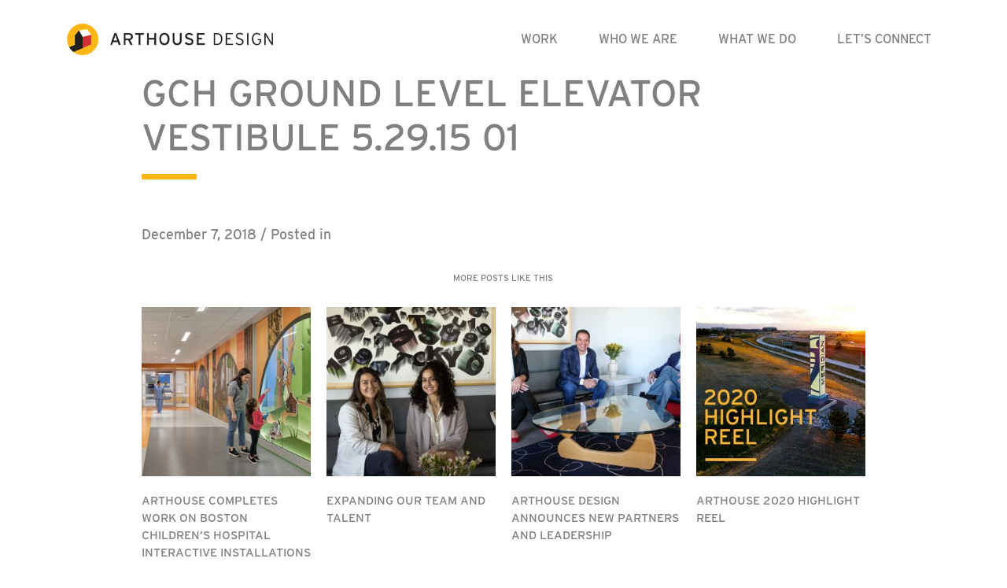

--- FILE ---
content_type: text/html; charset=UTF-8
request_url: https://arthousedenver.com/portfolio/golisano-childrens-hospital/gch-ground-level-elevator-vestibule-5-29-15-01/
body_size: 8663
content:
<!DOCTYPE html>
<html lang="en-US">
<head>
    <!-- Global site tag (gtag.js) - Google Analytics -->
    <script async src="https://www.googletagmanager.com/gtag/js?id=UA-22544916-1"></script>
    <script>
        window.dataLayer = window.dataLayer || [];
        function gtag(){dataLayer.push(arguments);}
        gtag('js', new Date());

        gtag('config', 'UA-22544916-1');
    </script>

	<meta charset="UTF-8">
	<meta name="viewport" content="width=device-width, initial-scale=1, shrink-to-fit=no">
	<meta name="mobile-web-app-capable" content="yes">
	<meta name="apple-mobile-web-app-capable" content="yes">
	<meta name="apple-mobile-web-app-title" content="ArtHouse Design - Left Brain. Right Design.">
	<link rel="profile" href="http://gmpg.org/xfn/11">
	<link rel="pingback" href="https://arthousedenver.com/xmlrpc.php">
    <link rel="stylesheet" href="https://use.typekit.net/zvn2duo.css">
	<meta name='robots' content='index, follow, max-image-preview:large, max-snippet:-1, max-video-preview:-1' />
	<style>img:is([sizes="auto" i], [sizes^="auto," i]) { contain-intrinsic-size: 3000px 1500px }</style>
	
	<!-- This site is optimized with the Yoast SEO plugin v26.7 - https://yoast.com/wordpress/plugins/seo/ -->
	<title>GCH GROUND LEVEL ELEVATOR VESTIBULE 5.29.15 01 - ArtHouse Design</title>
	<link rel="canonical" href="https://arthousedenver.com/portfolio/golisano-childrens-hospital/gch-ground-level-elevator-vestibule-5-29-15-01/" />
	<meta property="og:locale" content="en_US" />
	<meta property="og:type" content="article" />
	<meta property="og:title" content="GCH GROUND LEVEL ELEVATOR VESTIBULE 5.29.15 01 - ArtHouse Design" />
	<meta property="og:description" content="[...]Read More..." />
	<meta property="og:url" content="https://arthousedenver.com/portfolio/golisano-childrens-hospital/gch-ground-level-elevator-vestibule-5-29-15-01/" />
	<meta property="og:site_name" content="ArtHouse Design" />
	<meta property="og:image" content="https://arthousedenver.com/portfolio/golisano-childrens-hospital/gch-ground-level-elevator-vestibule-5-29-15-01" />
	<meta property="og:image:width" content="5184" />
	<meta property="og:image:height" content="3456" />
	<meta property="og:image:type" content="image/jpeg" />
	<script type="application/ld+json" class="yoast-schema-graph">{"@context":"https://schema.org","@graph":[{"@type":"WebPage","@id":"https://arthousedenver.com/portfolio/golisano-childrens-hospital/gch-ground-level-elevator-vestibule-5-29-15-01/","url":"https://arthousedenver.com/portfolio/golisano-childrens-hospital/gch-ground-level-elevator-vestibule-5-29-15-01/","name":"GCH GROUND LEVEL ELEVATOR VESTIBULE 5.29.15 01 - ArtHouse Design","isPartOf":{"@id":"https://arthousedenver.com/#website"},"primaryImageOfPage":{"@id":"https://arthousedenver.com/portfolio/golisano-childrens-hospital/gch-ground-level-elevator-vestibule-5-29-15-01/#primaryimage"},"image":{"@id":"https://arthousedenver.com/portfolio/golisano-childrens-hospital/gch-ground-level-elevator-vestibule-5-29-15-01/#primaryimage"},"thumbnailUrl":"https://arthousedenver.com/wp-content/uploads/2014/12/GCH-GROUND-LEVEL-ELEVATOR-VESTIBULE-5.29.15-01.jpg","datePublished":"2018-12-07T18:49:21+00:00","breadcrumb":{"@id":"https://arthousedenver.com/portfolio/golisano-childrens-hospital/gch-ground-level-elevator-vestibule-5-29-15-01/#breadcrumb"},"inLanguage":"en-US","potentialAction":[{"@type":"ReadAction","target":["https://arthousedenver.com/portfolio/golisano-childrens-hospital/gch-ground-level-elevator-vestibule-5-29-15-01/"]}]},{"@type":"ImageObject","inLanguage":"en-US","@id":"https://arthousedenver.com/portfolio/golisano-childrens-hospital/gch-ground-level-elevator-vestibule-5-29-15-01/#primaryimage","url":"https://arthousedenver.com/wp-content/uploads/2014/12/GCH-GROUND-LEVEL-ELEVATOR-VESTIBULE-5.29.15-01.jpg","contentUrl":"https://arthousedenver.com/wp-content/uploads/2014/12/GCH-GROUND-LEVEL-ELEVATOR-VESTIBULE-5.29.15-01.jpg","width":5184,"height":3456},{"@type":"BreadcrumbList","@id":"https://arthousedenver.com/portfolio/golisano-childrens-hospital/gch-ground-level-elevator-vestibule-5-29-15-01/#breadcrumb","itemListElement":[{"@type":"ListItem","position":1,"name":"Home","item":"https://arthousedenver.com/"},{"@type":"ListItem","position":2,"name":"GCH GROUND LEVEL ELEVATOR VESTIBULE 5.29.15 01"}]},{"@type":"WebSite","@id":"https://arthousedenver.com/#website","url":"https://arthousedenver.com/","name":"ArtHouse Design","description":"Left Brain. Right Design.","publisher":{"@id":"https://arthousedenver.com/#organization"},"potentialAction":[{"@type":"SearchAction","target":{"@type":"EntryPoint","urlTemplate":"https://arthousedenver.com/?s={search_term_string}"},"query-input":{"@type":"PropertyValueSpecification","valueRequired":true,"valueName":"search_term_string"}}],"inLanguage":"en-US"},{"@type":"Organization","@id":"https://arthousedenver.com/#organization","name":"ArtHouse Design","url":"https://arthousedenver.com/","logo":{"@type":"ImageObject","inLanguage":"en-US","@id":"https://arthousedenver.com/#/schema/logo/image/","url":"https://arthousedenver.com/wp-content/uploads/2018/10/arthouselogo.png","contentUrl":"https://arthousedenver.com/wp-content/uploads/2018/10/arthouselogo.png","width":262,"height":40,"caption":"ArtHouse Design"},"image":{"@id":"https://arthousedenver.com/#/schema/logo/image/"}}]}</script>
	<!-- / Yoast SEO plugin. -->


<link rel="alternate" type="application/rss+xml" title="ArtHouse Design &raquo; Feed" href="https://arthousedenver.com/feed/" />
<link rel="alternate" type="application/rss+xml" title="ArtHouse Design &raquo; Comments Feed" href="https://arthousedenver.com/comments/feed/" />
<script type="text/javascript">
/* <![CDATA[ */
window._wpemojiSettings = {"baseUrl":"https:\/\/s.w.org\/images\/core\/emoji\/16.0.1\/72x72\/","ext":".png","svgUrl":"https:\/\/s.w.org\/images\/core\/emoji\/16.0.1\/svg\/","svgExt":".svg","source":{"concatemoji":"https:\/\/arthousedenver.com\/wp-includes\/js\/wp-emoji-release.min.js?ver=6.8.3"}};
/*! This file is auto-generated */
!function(s,n){var o,i,e;function c(e){try{var t={supportTests:e,timestamp:(new Date).valueOf()};sessionStorage.setItem(o,JSON.stringify(t))}catch(e){}}function p(e,t,n){e.clearRect(0,0,e.canvas.width,e.canvas.height),e.fillText(t,0,0);var t=new Uint32Array(e.getImageData(0,0,e.canvas.width,e.canvas.height).data),a=(e.clearRect(0,0,e.canvas.width,e.canvas.height),e.fillText(n,0,0),new Uint32Array(e.getImageData(0,0,e.canvas.width,e.canvas.height).data));return t.every(function(e,t){return e===a[t]})}function u(e,t){e.clearRect(0,0,e.canvas.width,e.canvas.height),e.fillText(t,0,0);for(var n=e.getImageData(16,16,1,1),a=0;a<n.data.length;a++)if(0!==n.data[a])return!1;return!0}function f(e,t,n,a){switch(t){case"flag":return n(e,"\ud83c\udff3\ufe0f\u200d\u26a7\ufe0f","\ud83c\udff3\ufe0f\u200b\u26a7\ufe0f")?!1:!n(e,"\ud83c\udde8\ud83c\uddf6","\ud83c\udde8\u200b\ud83c\uddf6")&&!n(e,"\ud83c\udff4\udb40\udc67\udb40\udc62\udb40\udc65\udb40\udc6e\udb40\udc67\udb40\udc7f","\ud83c\udff4\u200b\udb40\udc67\u200b\udb40\udc62\u200b\udb40\udc65\u200b\udb40\udc6e\u200b\udb40\udc67\u200b\udb40\udc7f");case"emoji":return!a(e,"\ud83e\udedf")}return!1}function g(e,t,n,a){var r="undefined"!=typeof WorkerGlobalScope&&self instanceof WorkerGlobalScope?new OffscreenCanvas(300,150):s.createElement("canvas"),o=r.getContext("2d",{willReadFrequently:!0}),i=(o.textBaseline="top",o.font="600 32px Arial",{});return e.forEach(function(e){i[e]=t(o,e,n,a)}),i}function t(e){var t=s.createElement("script");t.src=e,t.defer=!0,s.head.appendChild(t)}"undefined"!=typeof Promise&&(o="wpEmojiSettingsSupports",i=["flag","emoji"],n.supports={everything:!0,everythingExceptFlag:!0},e=new Promise(function(e){s.addEventListener("DOMContentLoaded",e,{once:!0})}),new Promise(function(t){var n=function(){try{var e=JSON.parse(sessionStorage.getItem(o));if("object"==typeof e&&"number"==typeof e.timestamp&&(new Date).valueOf()<e.timestamp+604800&&"object"==typeof e.supportTests)return e.supportTests}catch(e){}return null}();if(!n){if("undefined"!=typeof Worker&&"undefined"!=typeof OffscreenCanvas&&"undefined"!=typeof URL&&URL.createObjectURL&&"undefined"!=typeof Blob)try{var e="postMessage("+g.toString()+"("+[JSON.stringify(i),f.toString(),p.toString(),u.toString()].join(",")+"));",a=new Blob([e],{type:"text/javascript"}),r=new Worker(URL.createObjectURL(a),{name:"wpTestEmojiSupports"});return void(r.onmessage=function(e){c(n=e.data),r.terminate(),t(n)})}catch(e){}c(n=g(i,f,p,u))}t(n)}).then(function(e){for(var t in e)n.supports[t]=e[t],n.supports.everything=n.supports.everything&&n.supports[t],"flag"!==t&&(n.supports.everythingExceptFlag=n.supports.everythingExceptFlag&&n.supports[t]);n.supports.everythingExceptFlag=n.supports.everythingExceptFlag&&!n.supports.flag,n.DOMReady=!1,n.readyCallback=function(){n.DOMReady=!0}}).then(function(){return e}).then(function(){var e;n.supports.everything||(n.readyCallback(),(e=n.source||{}).concatemoji?t(e.concatemoji):e.wpemoji&&e.twemoji&&(t(e.twemoji),t(e.wpemoji)))}))}((window,document),window._wpemojiSettings);
/* ]]> */
</script>
<style id='wp-emoji-styles-inline-css' type='text/css'>

	img.wp-smiley, img.emoji {
		display: inline !important;
		border: none !important;
		box-shadow: none !important;
		height: 1em !important;
		width: 1em !important;
		margin: 0 0.07em !important;
		vertical-align: -0.1em !important;
		background: none !important;
		padding: 0 !important;
	}
</style>
<link rel='stylesheet' id='wp-block-library-css' href='https://arthousedenver.com/wp-includes/css/dist/block-library/style.min.css?ver=6.8.3' type='text/css' media='all' />
<style id='classic-theme-styles-inline-css' type='text/css'>
/*! This file is auto-generated */
.wp-block-button__link{color:#fff;background-color:#32373c;border-radius:9999px;box-shadow:none;text-decoration:none;padding:calc(.667em + 2px) calc(1.333em + 2px);font-size:1.125em}.wp-block-file__button{background:#32373c;color:#fff;text-decoration:none}
</style>
<style id='safe-svg-svg-icon-style-inline-css' type='text/css'>
.safe-svg-cover{text-align:center}.safe-svg-cover .safe-svg-inside{display:inline-block;max-width:100%}.safe-svg-cover svg{fill:currentColor;height:100%;max-height:100%;max-width:100%;width:100%}

</style>
<style id='global-styles-inline-css' type='text/css'>
:root{--wp--preset--aspect-ratio--square: 1;--wp--preset--aspect-ratio--4-3: 4/3;--wp--preset--aspect-ratio--3-4: 3/4;--wp--preset--aspect-ratio--3-2: 3/2;--wp--preset--aspect-ratio--2-3: 2/3;--wp--preset--aspect-ratio--16-9: 16/9;--wp--preset--aspect-ratio--9-16: 9/16;--wp--preset--color--black: #000000;--wp--preset--color--cyan-bluish-gray: #abb8c3;--wp--preset--color--white: #ffffff;--wp--preset--color--pale-pink: #f78da7;--wp--preset--color--vivid-red: #cf2e2e;--wp--preset--color--luminous-vivid-orange: #ff6900;--wp--preset--color--luminous-vivid-amber: #fcb900;--wp--preset--color--light-green-cyan: #7bdcb5;--wp--preset--color--vivid-green-cyan: #00d084;--wp--preset--color--pale-cyan-blue: #8ed1fc;--wp--preset--color--vivid-cyan-blue: #0693e3;--wp--preset--color--vivid-purple: #9b51e0;--wp--preset--gradient--vivid-cyan-blue-to-vivid-purple: linear-gradient(135deg,rgba(6,147,227,1) 0%,rgb(155,81,224) 100%);--wp--preset--gradient--light-green-cyan-to-vivid-green-cyan: linear-gradient(135deg,rgb(122,220,180) 0%,rgb(0,208,130) 100%);--wp--preset--gradient--luminous-vivid-amber-to-luminous-vivid-orange: linear-gradient(135deg,rgba(252,185,0,1) 0%,rgba(255,105,0,1) 100%);--wp--preset--gradient--luminous-vivid-orange-to-vivid-red: linear-gradient(135deg,rgba(255,105,0,1) 0%,rgb(207,46,46) 100%);--wp--preset--gradient--very-light-gray-to-cyan-bluish-gray: linear-gradient(135deg,rgb(238,238,238) 0%,rgb(169,184,195) 100%);--wp--preset--gradient--cool-to-warm-spectrum: linear-gradient(135deg,rgb(74,234,220) 0%,rgb(151,120,209) 20%,rgb(207,42,186) 40%,rgb(238,44,130) 60%,rgb(251,105,98) 80%,rgb(254,248,76) 100%);--wp--preset--gradient--blush-light-purple: linear-gradient(135deg,rgb(255,206,236) 0%,rgb(152,150,240) 100%);--wp--preset--gradient--blush-bordeaux: linear-gradient(135deg,rgb(254,205,165) 0%,rgb(254,45,45) 50%,rgb(107,0,62) 100%);--wp--preset--gradient--luminous-dusk: linear-gradient(135deg,rgb(255,203,112) 0%,rgb(199,81,192) 50%,rgb(65,88,208) 100%);--wp--preset--gradient--pale-ocean: linear-gradient(135deg,rgb(255,245,203) 0%,rgb(182,227,212) 50%,rgb(51,167,181) 100%);--wp--preset--gradient--electric-grass: linear-gradient(135deg,rgb(202,248,128) 0%,rgb(113,206,126) 100%);--wp--preset--gradient--midnight: linear-gradient(135deg,rgb(2,3,129) 0%,rgb(40,116,252) 100%);--wp--preset--font-size--small: 13px;--wp--preset--font-size--medium: 20px;--wp--preset--font-size--large: 36px;--wp--preset--font-size--x-large: 42px;--wp--preset--spacing--20: 0.44rem;--wp--preset--spacing--30: 0.67rem;--wp--preset--spacing--40: 1rem;--wp--preset--spacing--50: 1.5rem;--wp--preset--spacing--60: 2.25rem;--wp--preset--spacing--70: 3.38rem;--wp--preset--spacing--80: 5.06rem;--wp--preset--shadow--natural: 6px 6px 9px rgba(0, 0, 0, 0.2);--wp--preset--shadow--deep: 12px 12px 50px rgba(0, 0, 0, 0.4);--wp--preset--shadow--sharp: 6px 6px 0px rgba(0, 0, 0, 0.2);--wp--preset--shadow--outlined: 6px 6px 0px -3px rgba(255, 255, 255, 1), 6px 6px rgba(0, 0, 0, 1);--wp--preset--shadow--crisp: 6px 6px 0px rgba(0, 0, 0, 1);}:where(.is-layout-flex){gap: 0.5em;}:where(.is-layout-grid){gap: 0.5em;}body .is-layout-flex{display: flex;}.is-layout-flex{flex-wrap: wrap;align-items: center;}.is-layout-flex > :is(*, div){margin: 0;}body .is-layout-grid{display: grid;}.is-layout-grid > :is(*, div){margin: 0;}:where(.wp-block-columns.is-layout-flex){gap: 2em;}:where(.wp-block-columns.is-layout-grid){gap: 2em;}:where(.wp-block-post-template.is-layout-flex){gap: 1.25em;}:where(.wp-block-post-template.is-layout-grid){gap: 1.25em;}.has-black-color{color: var(--wp--preset--color--black) !important;}.has-cyan-bluish-gray-color{color: var(--wp--preset--color--cyan-bluish-gray) !important;}.has-white-color{color: var(--wp--preset--color--white) !important;}.has-pale-pink-color{color: var(--wp--preset--color--pale-pink) !important;}.has-vivid-red-color{color: var(--wp--preset--color--vivid-red) !important;}.has-luminous-vivid-orange-color{color: var(--wp--preset--color--luminous-vivid-orange) !important;}.has-luminous-vivid-amber-color{color: var(--wp--preset--color--luminous-vivid-amber) !important;}.has-light-green-cyan-color{color: var(--wp--preset--color--light-green-cyan) !important;}.has-vivid-green-cyan-color{color: var(--wp--preset--color--vivid-green-cyan) !important;}.has-pale-cyan-blue-color{color: var(--wp--preset--color--pale-cyan-blue) !important;}.has-vivid-cyan-blue-color{color: var(--wp--preset--color--vivid-cyan-blue) !important;}.has-vivid-purple-color{color: var(--wp--preset--color--vivid-purple) !important;}.has-black-background-color{background-color: var(--wp--preset--color--black) !important;}.has-cyan-bluish-gray-background-color{background-color: var(--wp--preset--color--cyan-bluish-gray) !important;}.has-white-background-color{background-color: var(--wp--preset--color--white) !important;}.has-pale-pink-background-color{background-color: var(--wp--preset--color--pale-pink) !important;}.has-vivid-red-background-color{background-color: var(--wp--preset--color--vivid-red) !important;}.has-luminous-vivid-orange-background-color{background-color: var(--wp--preset--color--luminous-vivid-orange) !important;}.has-luminous-vivid-amber-background-color{background-color: var(--wp--preset--color--luminous-vivid-amber) !important;}.has-light-green-cyan-background-color{background-color: var(--wp--preset--color--light-green-cyan) !important;}.has-vivid-green-cyan-background-color{background-color: var(--wp--preset--color--vivid-green-cyan) !important;}.has-pale-cyan-blue-background-color{background-color: var(--wp--preset--color--pale-cyan-blue) !important;}.has-vivid-cyan-blue-background-color{background-color: var(--wp--preset--color--vivid-cyan-blue) !important;}.has-vivid-purple-background-color{background-color: var(--wp--preset--color--vivid-purple) !important;}.has-black-border-color{border-color: var(--wp--preset--color--black) !important;}.has-cyan-bluish-gray-border-color{border-color: var(--wp--preset--color--cyan-bluish-gray) !important;}.has-white-border-color{border-color: var(--wp--preset--color--white) !important;}.has-pale-pink-border-color{border-color: var(--wp--preset--color--pale-pink) !important;}.has-vivid-red-border-color{border-color: var(--wp--preset--color--vivid-red) !important;}.has-luminous-vivid-orange-border-color{border-color: var(--wp--preset--color--luminous-vivid-orange) !important;}.has-luminous-vivid-amber-border-color{border-color: var(--wp--preset--color--luminous-vivid-amber) !important;}.has-light-green-cyan-border-color{border-color: var(--wp--preset--color--light-green-cyan) !important;}.has-vivid-green-cyan-border-color{border-color: var(--wp--preset--color--vivid-green-cyan) !important;}.has-pale-cyan-blue-border-color{border-color: var(--wp--preset--color--pale-cyan-blue) !important;}.has-vivid-cyan-blue-border-color{border-color: var(--wp--preset--color--vivid-cyan-blue) !important;}.has-vivid-purple-border-color{border-color: var(--wp--preset--color--vivid-purple) !important;}.has-vivid-cyan-blue-to-vivid-purple-gradient-background{background: var(--wp--preset--gradient--vivid-cyan-blue-to-vivid-purple) !important;}.has-light-green-cyan-to-vivid-green-cyan-gradient-background{background: var(--wp--preset--gradient--light-green-cyan-to-vivid-green-cyan) !important;}.has-luminous-vivid-amber-to-luminous-vivid-orange-gradient-background{background: var(--wp--preset--gradient--luminous-vivid-amber-to-luminous-vivid-orange) !important;}.has-luminous-vivid-orange-to-vivid-red-gradient-background{background: var(--wp--preset--gradient--luminous-vivid-orange-to-vivid-red) !important;}.has-very-light-gray-to-cyan-bluish-gray-gradient-background{background: var(--wp--preset--gradient--very-light-gray-to-cyan-bluish-gray) !important;}.has-cool-to-warm-spectrum-gradient-background{background: var(--wp--preset--gradient--cool-to-warm-spectrum) !important;}.has-blush-light-purple-gradient-background{background: var(--wp--preset--gradient--blush-light-purple) !important;}.has-blush-bordeaux-gradient-background{background: var(--wp--preset--gradient--blush-bordeaux) !important;}.has-luminous-dusk-gradient-background{background: var(--wp--preset--gradient--luminous-dusk) !important;}.has-pale-ocean-gradient-background{background: var(--wp--preset--gradient--pale-ocean) !important;}.has-electric-grass-gradient-background{background: var(--wp--preset--gradient--electric-grass) !important;}.has-midnight-gradient-background{background: var(--wp--preset--gradient--midnight) !important;}.has-small-font-size{font-size: var(--wp--preset--font-size--small) !important;}.has-medium-font-size{font-size: var(--wp--preset--font-size--medium) !important;}.has-large-font-size{font-size: var(--wp--preset--font-size--large) !important;}.has-x-large-font-size{font-size: var(--wp--preset--font-size--x-large) !important;}
:where(.wp-block-post-template.is-layout-flex){gap: 1.25em;}:where(.wp-block-post-template.is-layout-grid){gap: 1.25em;}
:where(.wp-block-columns.is-layout-flex){gap: 2em;}:where(.wp-block-columns.is-layout-grid){gap: 2em;}
:root :where(.wp-block-pullquote){font-size: 1.5em;line-height: 1.6;}
</style>
<link rel='stylesheet' id='contact-form-7-css' href='https://arthousedenver.com/wp-content/plugins/contact-form-7/includes/css/styles.css?ver=6.1.4' type='text/css' media='all' />
<link rel='stylesheet' id='meteor-slides-css' href='https://arthousedenver.com/wp-content/plugins/meteor-slides/css/meteor-slides.css?ver=1.0' type='text/css' media='all' />
<link rel='stylesheet' id='understrap-styles-css' href='https://arthousedenver.com/wp-content/themes/arthousetheme/css/theme.min.css?ver=0.8.7.1580232633' type='text/css' media='all' />
<link rel='stylesheet' id='slickstyle-css' href='https://arthousedenver.com/wp-content/themes/arthousetheme/css/slick.css?ver=0.8.7.1580232633' type='text/css' media='all' />
<link rel='stylesheet' id='slicktheme-css' href='https://arthousedenver.com/wp-content/themes/arthousetheme/css/slick-theme.css?ver=0.8.7.1580232633' type='text/css' media='all' />
<script type="text/javascript" src="https://arthousedenver.com/wp-includes/js/jquery/jquery.min.js?ver=3.7.1" id="jquery-core-js"></script>
<script type="text/javascript" src="https://arthousedenver.com/wp-includes/js/jquery/jquery-migrate.min.js?ver=3.4.1" id="jquery-migrate-js"></script>
<script type="text/javascript" src="https://arthousedenver.com/wp-content/plugins/meteor-slides/js/jquery.cycle.all.js?ver=6.8.3" id="jquery-cycle-js"></script>
<script type="text/javascript" src="https://arthousedenver.com/wp-content/plugins/meteor-slides/js/jquery.metadata.v2.js?ver=6.8.3" id="jquery-metadata-js"></script>
<script type="text/javascript" src="https://arthousedenver.com/wp-content/plugins/meteor-slides/js/jquery.touchwipe.1.1.1.js?ver=6.8.3" id="jquery-touchwipe-js"></script>
<script type="text/javascript" id="meteorslides-script-js-extra">
/* <![CDATA[ */
var meteorslidessettings = {"meteorslideshowspeed":"2000","meteorslideshowduration":"5000","meteorslideshowheight":"535","meteorslideshowwidth":"600","meteorslideshowtransition":"fade"};
/* ]]> */
</script>
<script type="text/javascript" src="https://arthousedenver.com/wp-content/plugins/meteor-slides/js/slideshow.js?ver=6.8.3" id="meteorslides-script-js"></script>
<link rel="https://api.w.org/" href="https://arthousedenver.com/wp-json/" /><link rel="alternate" title="JSON" type="application/json" href="https://arthousedenver.com/wp-json/wp/v2/media/5965" /><link rel="EditURI" type="application/rsd+xml" title="RSD" href="https://arthousedenver.com/xmlrpc.php?rsd" />
<link rel='shortlink' href='https://arthousedenver.com/?p=5965' />
<link rel="alternate" title="oEmbed (JSON)" type="application/json+oembed" href="https://arthousedenver.com/wp-json/oembed/1.0/embed?url=https%3A%2F%2Farthousedenver.com%2Fportfolio%2Fgolisano-childrens-hospital%2Fgch-ground-level-elevator-vestibule-5-29-15-01%2F" />
<link rel="alternate" title="oEmbed (XML)" type="text/xml+oembed" href="https://arthousedenver.com/wp-json/oembed/1.0/embed?url=https%3A%2F%2Farthousedenver.com%2Fportfolio%2Fgolisano-childrens-hospital%2Fgch-ground-level-elevator-vestibule-5-29-15-01%2F&#038;format=xml" />
		<style type="text/css" id="wp-custom-css">
			.grecaptcha-badge { 
    visibility: hidden;
}
@media (max-width: 575px) {
    .container {
      padding-right: 15px !important;
  padding-left:
	15px !important;
	padding-top: 5px !important;} 
}
		</style>
		</head>

<body class="attachment wp-singular attachment-template-default single single-attachment postid-5965 attachmentid-5965 attachment-jpeg wp-custom-logo wp-theme-arthousetheme group-blog">

<div class="hfeed site" id="page">

	<!-- ******************* The Navbar Area ******************* -->
	<div id="wrapper-navbar" itemscope itemtype="http://schema.org/WebSite">

		<a class="skip-link sr-only sr-only-focusable" href="#content">Skip to content</a>

		<nav class="navbar navbar-expand-xl navbar-light bg-primary">

					<div class="container" >
		
					<!-- Your site title as branding in the menu -->
					                        <a href="/" class="navbar-brand custom-logo-link" rel="home" itemprop="url">
                            <img src="https://arthousedenver.com/wp-content/uploads/2018/10/arthouselogo.png" class="img-fluid" alt="Arthouse Design" itemprop="logo">
                        </a>
                        <!-- end custom logo -->

				<button class="navbar-toggler" type="button" data-toggle="collapse" data-target="#navbarNavDropdown" aria-controls="navbarNavDropdown" aria-expanded="false" aria-label="Toggle navigation">
					<span class="navbar-toggler-icon"></span>
				</button>
                
                           
				<!-- The WordPress Menu goes here -->
				<div id="navbarNavDropdown" class="collapse navbar-collapse"><ul id="main-menu" class="navbar-nav ml-auto"><li itemscope="itemscope" itemtype="https://www.schema.org/SiteNavigationElement" id="menu-item-5910" class="work menu-item menu-item-type-post_type menu-item-object-page menu-item-5910 nav-item"><a title="Work" href="https://arthousedenver.com/work/" class="nav-link">Work</a></li>
<li itemscope="itemscope" itemtype="https://www.schema.org/SiteNavigationElement" id="menu-item-5982" class="whoweare menu-item menu-item-type-post_type menu-item-object-page menu-item-5982 nav-item"><a title="Who We Are" href="https://arthousedenver.com/who-we-are/" class="nav-link">Who We Are</a></li>
<li itemscope="itemscope" itemtype="https://www.schema.org/SiteNavigationElement" id="menu-item-5985" class="whatwedo menu-item menu-item-type-post_type menu-item-object-page menu-item-5985 nav-item"><a title="What We Do" href="https://arthousedenver.com/what-we-do/" class="nav-link">What We Do</a></li>
<li itemscope="itemscope" itemtype="https://www.schema.org/SiteNavigationElement" id="menu-item-1942" class="letsconnect menu-item menu-item-type-post_type menu-item-object-page menu-item-1942 nav-item"><a title="Let’s Connect" href="https://arthousedenver.com/contact-arthouse/" class="nav-link">Let’s Connect</a></li>
</ul></div>			              <style type="text/css">
                  #nav-menu-footer {padding:10px 0px 0px 41px;}
                  #nav-menu-footer ul {padding-left:0;}
                  #nav-menu-footer ul li {vertical-align : middle;list-style:none;display:inline-block;margin:10px 15px auto auto;border:0px solid black;}
                  #nav-menu-footer .fa {font-size: 32px;}
                  #nav-menu-footer {display:none;}
@media (max-width: 1199.98px) {
#nav-menu-footer {display:block;}
	ul#main-menu li {border-bottom: 1px solid #bbb;}
	ul#main-menu li:last-child {border-bottom: 0;}
	ul#main-menu>li>a {padding-left: 60px;}
              </style>
         <script type="text/javascript">
             jQuery(document).ready(function($){
              $( "#navbarNavDropdown" ).append( "<div id='nav-menu-footer'><a href='mailto:info@arthousedenver.com'>Email Us</a><br />303.892.9816<br /><ul><li><a href='https://www.instagram.com/arthouse_design/' targer='_blank'><i class='fa fa-instagram' style='font-size:24px;padding:1px 2px 1px 2px;height:27px;width:27px;text-align:center;border-radius:5px;color:#fff;background:rgba(255,183,25,.85)'></i></a></li><li><a href='https://www.facebook.com/arthousedenver' targer='_blank'><i class='fa fa-facebook-square' style='color:rgba(255,183,25,.85)'></i></a></li><li><a href='https://www.pinterest.com/arthousedesign/' targer='_blank'><i class='fa fa-pinterest' style='color:rgba(255,183,25,.85)'></i></a></li><li><a href='https://twitter.com/arthousedenver' targer='_blank'><i class='fa fa-twitter' style='color:rgba(255,183,25,.85)'></i></a></li></ul></div>" );
                  });
            </script>      
                </div><!-- .container -->
					</nav><!-- .site-navigation -->

	</div><!-- #wrapper-navbar end -->

<div class="wrapper single-blog-post" id="single-wrapper">

    <div class="container" id="content" tabindex="-1">

        <div class="row">

            <main class="site-main col-12" id="main">

                                                        <div class="row">
                        <div class="col-12 col-md-10 offset-md-1">
                            <div class="row">
                                <div class="col-12">
                                    <h1>GCH GROUND LEVEL ELEVATOR VESTIBULE 5.29.15 01</h1>
                                    <div class="body-content">
                                        <p class="dateline">December 7, 2018 / Posted in <span class="cats"></span></p>
                                                                            </div>
                                </div>
                            </div>

                            <div>
                                <h3 class="more-like-this">More Posts Like This</h3>
                                <div class='container home-portfolio-gallery project-item-preview-container cell-spacing-20px'>
                                    <div class="row more-like-this">
                                                                                    <div class='item col-6 col-md-3 related-post-preview-item'>
                                                <a href='https://arthousedenver.com/arthouse-completes-work-on-boston-childrens-hospital-interactive-installations/'>
                                                    <image src='https://arthousedenver.com/wp-content/uploads/2022/10/2022.09.21-BOSTON-CHILDRENS-HOSPITAL-WEB-PHOTOS3-1-280x280.jpg'>
                                                </a>
                                                <div class='text'>
                                                    <a href='https://arthousedenver.com/arthouse-completes-work-on-boston-childrens-hospital-interactive-installations/'>ArtHouse Completes Work on Boston Children&#8217;s Hospital Interactive Installations</a>
                                                </div>

                                            </div>
                                                                                        <div class='item col-6 col-md-3 related-post-preview-item'>
                                                <a href='https://arthousedenver.com/expanding-our-team-and-talent/'>
                                                    <image src='https://arthousedenver.com/wp-content/uploads/2021/06/MZ-MB-NEW-EMPLOYEE-PICS_RETOUCH-21.06.08-280x280.jpg'>
                                                </a>
                                                <div class='text'>
                                                    <a href='https://arthousedenver.com/expanding-our-team-and-talent/'>Expanding Our Team and Talent</a>
                                                </div>

                                            </div>
                                                                                        <div class='item col-6 col-md-3 related-post-preview-item'>
                                                <a href='https://arthousedenver.com/arthouse-design-announces-new-partners-and-leadership/'>
                                                    <image src='https://arthousedenver.com/wp-content/uploads/2021/02/ARTHOUSE-NEW-PARTNERS-280x280.jpeg'>
                                                </a>
                                                <div class='text'>
                                                    <a href='https://arthousedenver.com/arthouse-design-announces-new-partners-and-leadership/'>ArtHouse Design Announces New Partners and Leadership</a>
                                                </div>

                                            </div>
                                                                                        <div class='item col-6 col-md-3 related-post-preview-item'>
                                                <a href='https://arthousedenver.com/view-arthouses-2020-highlight-reel/'>
                                                    <image src='https://arthousedenver.com/wp-content/uploads/2020/12/2020-video-highlights-thumb_V3-280x280.jpg'>
                                                </a>
                                                <div class='text'>
                                                    <a href='https://arthousedenver.com/view-arthouses-2020-highlight-reel/'>ArtHouse 2020 Highlight Reel</a>
                                                </div>

                                            </div>
                                                                                </div>
                                </div>
                            </div>
                            <div class='centerer back-to-blog'>
                                <a class='outline-button' href="/blog/">BACK TO ALL POSTS ></a>
                            </div>
                        </div>
                    </div>
                
            </main><!-- #main -->

        </div><!-- .row -->

    </div><!-- Container end -->

</div><!-- Wrapper end -->


<footer class="site-footer break-container-full-width" id="colophon">
    <div class="footer-tag container">
        <div class="row">
            <div class="col-md-10 offset-md-1">
                <img src="https://arthousedenver.com/wp-content/themes/arthousetheme/img/arthousefooterlogo.png">
            </div>
        </div>
    </div>

    <div class="site-info">
        <div class="container">
            <div class="row">
                <div class="col-md-3 offset-md-1">
                    <h2>Contact</h2>
<p><a href="mailto:info@arthousedenver.com">Email us</a><br />
<a href="303.892.9816">303.892.9816</a></p>
<p>2373 Central Park Blvd<br />
Suite 204<br />
Denver, CO 80238</p>
                </div>
                <div class="col-md-3">
                    <h2>Social</h2>
<p><a href="http://instagram.com/arthouse_design/">Instagram</a><br />
<a href="https://www.facebook.com/arthousedenver">Facebook</a><br />
<a href="http://www.pinterest.com/arthousedesign/">Pinterest</a><br />
<a href="https://twitter.com/arthousedenver">Twitter</a></p>
                </div>
                <div class="col-md-4">
                    <h2>INFREQUENT, BUT ALWAYS EXCELLENT NEWSLETTER</h2>
<p><button type="submit"><i class="fa fa-chevron-circle-right"></i></button></p>
<h3 class="copyright">© ARTHOUSE DESIGN 2026</h3>
                </div>
            </div>
        </div>
    </div><!-- .site-info -->
</footer><!-- #colophon -->


</div><!-- #page we need this extra closing tag here -->

<script type="speculationrules">
{"prefetch":[{"source":"document","where":{"and":[{"href_matches":"\/*"},{"not":{"href_matches":["\/wp-*.php","\/wp-admin\/*","\/wp-content\/uploads\/*","\/wp-content\/*","\/wp-content\/plugins\/*","\/wp-content\/themes\/arthousetheme\/*","\/*\\?(.+)"]}},{"not":{"selector_matches":"a[rel~=\"nofollow\"]"}},{"not":{"selector_matches":".no-prefetch, .no-prefetch a"}}]},"eagerness":"conservative"}]}
</script>
<script type="text/javascript" src="https://arthousedenver.com/wp-includes/js/dist/hooks.min.js?ver=4d63a3d491d11ffd8ac6" id="wp-hooks-js"></script>
<script type="text/javascript" src="https://arthousedenver.com/wp-includes/js/dist/i18n.min.js?ver=5e580eb46a90c2b997e6" id="wp-i18n-js"></script>
<script type="text/javascript" id="wp-i18n-js-after">
/* <![CDATA[ */
wp.i18n.setLocaleData( { 'text direction\u0004ltr': [ 'ltr' ] } );
/* ]]> */
</script>
<script type="text/javascript" src="https://arthousedenver.com/wp-content/plugins/contact-form-7/includes/swv/js/index.js?ver=6.1.4" id="swv-js"></script>
<script type="text/javascript" id="contact-form-7-js-before">
/* <![CDATA[ */
var wpcf7 = {
    "api": {
        "root": "https:\/\/arthousedenver.com\/wp-json\/",
        "namespace": "contact-form-7\/v1"
    },
    "cached": 1
};
/* ]]> */
</script>
<script type="text/javascript" src="https://arthousedenver.com/wp-content/plugins/contact-form-7/includes/js/index.js?ver=6.1.4" id="contact-form-7-js"></script>
<script type="text/javascript" src="https://arthousedenver.com/wp-content/themes/arthousetheme/js/theme.min.js?ver=0.8.7.1580232633" id="understrap-scripts-js"></script>
<script type="text/javascript" src="https://arthousedenver.com/wp-content/themes/arthousetheme/js/isotope.pkgd.min.js?ver=0.8.7.1580232633" id="isotope-js"></script>
<script type="text/javascript" src="https://arthousedenver.com/wp-content/themes/arthousetheme/js/jquery.slicknav.js?ver=0.8.7.1580232633" id="slicknav-js"></script>
<script type="text/javascript" src="https://arthousedenver.com/wp-content/themes/arthousetheme/js/slick.js?ver=0.8.7.1580232633" id="slick-js"></script>
<script type="text/javascript" src="https://arthousedenver.com/wp-content/themes/arthousetheme/js/main.js?ver=0.8.7.1580232633" id="main-js"></script>
<script type="text/javascript" src="https://www.google.com/recaptcha/api.js?render=6LdTShEdAAAAAJLACHqned9koxrIznMIRKynRygr&amp;ver=3.0" id="google-recaptcha-js"></script>
<script type="text/javascript" src="https://arthousedenver.com/wp-includes/js/dist/vendor/wp-polyfill.min.js?ver=3.15.0" id="wp-polyfill-js"></script>
<script type="text/javascript" id="wpcf7-recaptcha-js-before">
/* <![CDATA[ */
var wpcf7_recaptcha = {
    "sitekey": "6LdTShEdAAAAAJLACHqned9koxrIznMIRKynRygr",
    "actions": {
        "homepage": "homepage",
        "contactform": "contactform"
    }
};
/* ]]> */
</script>
<script type="text/javascript" src="https://arthousedenver.com/wp-content/plugins/contact-form-7/modules/recaptcha/index.js?ver=6.1.4" id="wpcf7-recaptcha-js"></script>

</body>

</html>



--- FILE ---
content_type: text/html; charset=utf-8
request_url: https://www.google.com/recaptcha/api2/anchor?ar=1&k=6LdTShEdAAAAAJLACHqned9koxrIznMIRKynRygr&co=aHR0cHM6Ly9hcnRob3VzZWRlbnZlci5jb206NDQz&hl=en&v=9TiwnJFHeuIw_s0wSd3fiKfN&size=invisible&anchor-ms=20000&execute-ms=30000&cb=5140fge1g2ut
body_size: 48404
content:
<!DOCTYPE HTML><html dir="ltr" lang="en"><head><meta http-equiv="Content-Type" content="text/html; charset=UTF-8">
<meta http-equiv="X-UA-Compatible" content="IE=edge">
<title>reCAPTCHA</title>
<style type="text/css">
/* cyrillic-ext */
@font-face {
  font-family: 'Roboto';
  font-style: normal;
  font-weight: 400;
  font-stretch: 100%;
  src: url(//fonts.gstatic.com/s/roboto/v48/KFO7CnqEu92Fr1ME7kSn66aGLdTylUAMa3GUBHMdazTgWw.woff2) format('woff2');
  unicode-range: U+0460-052F, U+1C80-1C8A, U+20B4, U+2DE0-2DFF, U+A640-A69F, U+FE2E-FE2F;
}
/* cyrillic */
@font-face {
  font-family: 'Roboto';
  font-style: normal;
  font-weight: 400;
  font-stretch: 100%;
  src: url(//fonts.gstatic.com/s/roboto/v48/KFO7CnqEu92Fr1ME7kSn66aGLdTylUAMa3iUBHMdazTgWw.woff2) format('woff2');
  unicode-range: U+0301, U+0400-045F, U+0490-0491, U+04B0-04B1, U+2116;
}
/* greek-ext */
@font-face {
  font-family: 'Roboto';
  font-style: normal;
  font-weight: 400;
  font-stretch: 100%;
  src: url(//fonts.gstatic.com/s/roboto/v48/KFO7CnqEu92Fr1ME7kSn66aGLdTylUAMa3CUBHMdazTgWw.woff2) format('woff2');
  unicode-range: U+1F00-1FFF;
}
/* greek */
@font-face {
  font-family: 'Roboto';
  font-style: normal;
  font-weight: 400;
  font-stretch: 100%;
  src: url(//fonts.gstatic.com/s/roboto/v48/KFO7CnqEu92Fr1ME7kSn66aGLdTylUAMa3-UBHMdazTgWw.woff2) format('woff2');
  unicode-range: U+0370-0377, U+037A-037F, U+0384-038A, U+038C, U+038E-03A1, U+03A3-03FF;
}
/* math */
@font-face {
  font-family: 'Roboto';
  font-style: normal;
  font-weight: 400;
  font-stretch: 100%;
  src: url(//fonts.gstatic.com/s/roboto/v48/KFO7CnqEu92Fr1ME7kSn66aGLdTylUAMawCUBHMdazTgWw.woff2) format('woff2');
  unicode-range: U+0302-0303, U+0305, U+0307-0308, U+0310, U+0312, U+0315, U+031A, U+0326-0327, U+032C, U+032F-0330, U+0332-0333, U+0338, U+033A, U+0346, U+034D, U+0391-03A1, U+03A3-03A9, U+03B1-03C9, U+03D1, U+03D5-03D6, U+03F0-03F1, U+03F4-03F5, U+2016-2017, U+2034-2038, U+203C, U+2040, U+2043, U+2047, U+2050, U+2057, U+205F, U+2070-2071, U+2074-208E, U+2090-209C, U+20D0-20DC, U+20E1, U+20E5-20EF, U+2100-2112, U+2114-2115, U+2117-2121, U+2123-214F, U+2190, U+2192, U+2194-21AE, U+21B0-21E5, U+21F1-21F2, U+21F4-2211, U+2213-2214, U+2216-22FF, U+2308-230B, U+2310, U+2319, U+231C-2321, U+2336-237A, U+237C, U+2395, U+239B-23B7, U+23D0, U+23DC-23E1, U+2474-2475, U+25AF, U+25B3, U+25B7, U+25BD, U+25C1, U+25CA, U+25CC, U+25FB, U+266D-266F, U+27C0-27FF, U+2900-2AFF, U+2B0E-2B11, U+2B30-2B4C, U+2BFE, U+3030, U+FF5B, U+FF5D, U+1D400-1D7FF, U+1EE00-1EEFF;
}
/* symbols */
@font-face {
  font-family: 'Roboto';
  font-style: normal;
  font-weight: 400;
  font-stretch: 100%;
  src: url(//fonts.gstatic.com/s/roboto/v48/KFO7CnqEu92Fr1ME7kSn66aGLdTylUAMaxKUBHMdazTgWw.woff2) format('woff2');
  unicode-range: U+0001-000C, U+000E-001F, U+007F-009F, U+20DD-20E0, U+20E2-20E4, U+2150-218F, U+2190, U+2192, U+2194-2199, U+21AF, U+21E6-21F0, U+21F3, U+2218-2219, U+2299, U+22C4-22C6, U+2300-243F, U+2440-244A, U+2460-24FF, U+25A0-27BF, U+2800-28FF, U+2921-2922, U+2981, U+29BF, U+29EB, U+2B00-2BFF, U+4DC0-4DFF, U+FFF9-FFFB, U+10140-1018E, U+10190-1019C, U+101A0, U+101D0-101FD, U+102E0-102FB, U+10E60-10E7E, U+1D2C0-1D2D3, U+1D2E0-1D37F, U+1F000-1F0FF, U+1F100-1F1AD, U+1F1E6-1F1FF, U+1F30D-1F30F, U+1F315, U+1F31C, U+1F31E, U+1F320-1F32C, U+1F336, U+1F378, U+1F37D, U+1F382, U+1F393-1F39F, U+1F3A7-1F3A8, U+1F3AC-1F3AF, U+1F3C2, U+1F3C4-1F3C6, U+1F3CA-1F3CE, U+1F3D4-1F3E0, U+1F3ED, U+1F3F1-1F3F3, U+1F3F5-1F3F7, U+1F408, U+1F415, U+1F41F, U+1F426, U+1F43F, U+1F441-1F442, U+1F444, U+1F446-1F449, U+1F44C-1F44E, U+1F453, U+1F46A, U+1F47D, U+1F4A3, U+1F4B0, U+1F4B3, U+1F4B9, U+1F4BB, U+1F4BF, U+1F4C8-1F4CB, U+1F4D6, U+1F4DA, U+1F4DF, U+1F4E3-1F4E6, U+1F4EA-1F4ED, U+1F4F7, U+1F4F9-1F4FB, U+1F4FD-1F4FE, U+1F503, U+1F507-1F50B, U+1F50D, U+1F512-1F513, U+1F53E-1F54A, U+1F54F-1F5FA, U+1F610, U+1F650-1F67F, U+1F687, U+1F68D, U+1F691, U+1F694, U+1F698, U+1F6AD, U+1F6B2, U+1F6B9-1F6BA, U+1F6BC, U+1F6C6-1F6CF, U+1F6D3-1F6D7, U+1F6E0-1F6EA, U+1F6F0-1F6F3, U+1F6F7-1F6FC, U+1F700-1F7FF, U+1F800-1F80B, U+1F810-1F847, U+1F850-1F859, U+1F860-1F887, U+1F890-1F8AD, U+1F8B0-1F8BB, U+1F8C0-1F8C1, U+1F900-1F90B, U+1F93B, U+1F946, U+1F984, U+1F996, U+1F9E9, U+1FA00-1FA6F, U+1FA70-1FA7C, U+1FA80-1FA89, U+1FA8F-1FAC6, U+1FACE-1FADC, U+1FADF-1FAE9, U+1FAF0-1FAF8, U+1FB00-1FBFF;
}
/* vietnamese */
@font-face {
  font-family: 'Roboto';
  font-style: normal;
  font-weight: 400;
  font-stretch: 100%;
  src: url(//fonts.gstatic.com/s/roboto/v48/KFO7CnqEu92Fr1ME7kSn66aGLdTylUAMa3OUBHMdazTgWw.woff2) format('woff2');
  unicode-range: U+0102-0103, U+0110-0111, U+0128-0129, U+0168-0169, U+01A0-01A1, U+01AF-01B0, U+0300-0301, U+0303-0304, U+0308-0309, U+0323, U+0329, U+1EA0-1EF9, U+20AB;
}
/* latin-ext */
@font-face {
  font-family: 'Roboto';
  font-style: normal;
  font-weight: 400;
  font-stretch: 100%;
  src: url(//fonts.gstatic.com/s/roboto/v48/KFO7CnqEu92Fr1ME7kSn66aGLdTylUAMa3KUBHMdazTgWw.woff2) format('woff2');
  unicode-range: U+0100-02BA, U+02BD-02C5, U+02C7-02CC, U+02CE-02D7, U+02DD-02FF, U+0304, U+0308, U+0329, U+1D00-1DBF, U+1E00-1E9F, U+1EF2-1EFF, U+2020, U+20A0-20AB, U+20AD-20C0, U+2113, U+2C60-2C7F, U+A720-A7FF;
}
/* latin */
@font-face {
  font-family: 'Roboto';
  font-style: normal;
  font-weight: 400;
  font-stretch: 100%;
  src: url(//fonts.gstatic.com/s/roboto/v48/KFO7CnqEu92Fr1ME7kSn66aGLdTylUAMa3yUBHMdazQ.woff2) format('woff2');
  unicode-range: U+0000-00FF, U+0131, U+0152-0153, U+02BB-02BC, U+02C6, U+02DA, U+02DC, U+0304, U+0308, U+0329, U+2000-206F, U+20AC, U+2122, U+2191, U+2193, U+2212, U+2215, U+FEFF, U+FFFD;
}
/* cyrillic-ext */
@font-face {
  font-family: 'Roboto';
  font-style: normal;
  font-weight: 500;
  font-stretch: 100%;
  src: url(//fonts.gstatic.com/s/roboto/v48/KFO7CnqEu92Fr1ME7kSn66aGLdTylUAMa3GUBHMdazTgWw.woff2) format('woff2');
  unicode-range: U+0460-052F, U+1C80-1C8A, U+20B4, U+2DE0-2DFF, U+A640-A69F, U+FE2E-FE2F;
}
/* cyrillic */
@font-face {
  font-family: 'Roboto';
  font-style: normal;
  font-weight: 500;
  font-stretch: 100%;
  src: url(//fonts.gstatic.com/s/roboto/v48/KFO7CnqEu92Fr1ME7kSn66aGLdTylUAMa3iUBHMdazTgWw.woff2) format('woff2');
  unicode-range: U+0301, U+0400-045F, U+0490-0491, U+04B0-04B1, U+2116;
}
/* greek-ext */
@font-face {
  font-family: 'Roboto';
  font-style: normal;
  font-weight: 500;
  font-stretch: 100%;
  src: url(//fonts.gstatic.com/s/roboto/v48/KFO7CnqEu92Fr1ME7kSn66aGLdTylUAMa3CUBHMdazTgWw.woff2) format('woff2');
  unicode-range: U+1F00-1FFF;
}
/* greek */
@font-face {
  font-family: 'Roboto';
  font-style: normal;
  font-weight: 500;
  font-stretch: 100%;
  src: url(//fonts.gstatic.com/s/roboto/v48/KFO7CnqEu92Fr1ME7kSn66aGLdTylUAMa3-UBHMdazTgWw.woff2) format('woff2');
  unicode-range: U+0370-0377, U+037A-037F, U+0384-038A, U+038C, U+038E-03A1, U+03A3-03FF;
}
/* math */
@font-face {
  font-family: 'Roboto';
  font-style: normal;
  font-weight: 500;
  font-stretch: 100%;
  src: url(//fonts.gstatic.com/s/roboto/v48/KFO7CnqEu92Fr1ME7kSn66aGLdTylUAMawCUBHMdazTgWw.woff2) format('woff2');
  unicode-range: U+0302-0303, U+0305, U+0307-0308, U+0310, U+0312, U+0315, U+031A, U+0326-0327, U+032C, U+032F-0330, U+0332-0333, U+0338, U+033A, U+0346, U+034D, U+0391-03A1, U+03A3-03A9, U+03B1-03C9, U+03D1, U+03D5-03D6, U+03F0-03F1, U+03F4-03F5, U+2016-2017, U+2034-2038, U+203C, U+2040, U+2043, U+2047, U+2050, U+2057, U+205F, U+2070-2071, U+2074-208E, U+2090-209C, U+20D0-20DC, U+20E1, U+20E5-20EF, U+2100-2112, U+2114-2115, U+2117-2121, U+2123-214F, U+2190, U+2192, U+2194-21AE, U+21B0-21E5, U+21F1-21F2, U+21F4-2211, U+2213-2214, U+2216-22FF, U+2308-230B, U+2310, U+2319, U+231C-2321, U+2336-237A, U+237C, U+2395, U+239B-23B7, U+23D0, U+23DC-23E1, U+2474-2475, U+25AF, U+25B3, U+25B7, U+25BD, U+25C1, U+25CA, U+25CC, U+25FB, U+266D-266F, U+27C0-27FF, U+2900-2AFF, U+2B0E-2B11, U+2B30-2B4C, U+2BFE, U+3030, U+FF5B, U+FF5D, U+1D400-1D7FF, U+1EE00-1EEFF;
}
/* symbols */
@font-face {
  font-family: 'Roboto';
  font-style: normal;
  font-weight: 500;
  font-stretch: 100%;
  src: url(//fonts.gstatic.com/s/roboto/v48/KFO7CnqEu92Fr1ME7kSn66aGLdTylUAMaxKUBHMdazTgWw.woff2) format('woff2');
  unicode-range: U+0001-000C, U+000E-001F, U+007F-009F, U+20DD-20E0, U+20E2-20E4, U+2150-218F, U+2190, U+2192, U+2194-2199, U+21AF, U+21E6-21F0, U+21F3, U+2218-2219, U+2299, U+22C4-22C6, U+2300-243F, U+2440-244A, U+2460-24FF, U+25A0-27BF, U+2800-28FF, U+2921-2922, U+2981, U+29BF, U+29EB, U+2B00-2BFF, U+4DC0-4DFF, U+FFF9-FFFB, U+10140-1018E, U+10190-1019C, U+101A0, U+101D0-101FD, U+102E0-102FB, U+10E60-10E7E, U+1D2C0-1D2D3, U+1D2E0-1D37F, U+1F000-1F0FF, U+1F100-1F1AD, U+1F1E6-1F1FF, U+1F30D-1F30F, U+1F315, U+1F31C, U+1F31E, U+1F320-1F32C, U+1F336, U+1F378, U+1F37D, U+1F382, U+1F393-1F39F, U+1F3A7-1F3A8, U+1F3AC-1F3AF, U+1F3C2, U+1F3C4-1F3C6, U+1F3CA-1F3CE, U+1F3D4-1F3E0, U+1F3ED, U+1F3F1-1F3F3, U+1F3F5-1F3F7, U+1F408, U+1F415, U+1F41F, U+1F426, U+1F43F, U+1F441-1F442, U+1F444, U+1F446-1F449, U+1F44C-1F44E, U+1F453, U+1F46A, U+1F47D, U+1F4A3, U+1F4B0, U+1F4B3, U+1F4B9, U+1F4BB, U+1F4BF, U+1F4C8-1F4CB, U+1F4D6, U+1F4DA, U+1F4DF, U+1F4E3-1F4E6, U+1F4EA-1F4ED, U+1F4F7, U+1F4F9-1F4FB, U+1F4FD-1F4FE, U+1F503, U+1F507-1F50B, U+1F50D, U+1F512-1F513, U+1F53E-1F54A, U+1F54F-1F5FA, U+1F610, U+1F650-1F67F, U+1F687, U+1F68D, U+1F691, U+1F694, U+1F698, U+1F6AD, U+1F6B2, U+1F6B9-1F6BA, U+1F6BC, U+1F6C6-1F6CF, U+1F6D3-1F6D7, U+1F6E0-1F6EA, U+1F6F0-1F6F3, U+1F6F7-1F6FC, U+1F700-1F7FF, U+1F800-1F80B, U+1F810-1F847, U+1F850-1F859, U+1F860-1F887, U+1F890-1F8AD, U+1F8B0-1F8BB, U+1F8C0-1F8C1, U+1F900-1F90B, U+1F93B, U+1F946, U+1F984, U+1F996, U+1F9E9, U+1FA00-1FA6F, U+1FA70-1FA7C, U+1FA80-1FA89, U+1FA8F-1FAC6, U+1FACE-1FADC, U+1FADF-1FAE9, U+1FAF0-1FAF8, U+1FB00-1FBFF;
}
/* vietnamese */
@font-face {
  font-family: 'Roboto';
  font-style: normal;
  font-weight: 500;
  font-stretch: 100%;
  src: url(//fonts.gstatic.com/s/roboto/v48/KFO7CnqEu92Fr1ME7kSn66aGLdTylUAMa3OUBHMdazTgWw.woff2) format('woff2');
  unicode-range: U+0102-0103, U+0110-0111, U+0128-0129, U+0168-0169, U+01A0-01A1, U+01AF-01B0, U+0300-0301, U+0303-0304, U+0308-0309, U+0323, U+0329, U+1EA0-1EF9, U+20AB;
}
/* latin-ext */
@font-face {
  font-family: 'Roboto';
  font-style: normal;
  font-weight: 500;
  font-stretch: 100%;
  src: url(//fonts.gstatic.com/s/roboto/v48/KFO7CnqEu92Fr1ME7kSn66aGLdTylUAMa3KUBHMdazTgWw.woff2) format('woff2');
  unicode-range: U+0100-02BA, U+02BD-02C5, U+02C7-02CC, U+02CE-02D7, U+02DD-02FF, U+0304, U+0308, U+0329, U+1D00-1DBF, U+1E00-1E9F, U+1EF2-1EFF, U+2020, U+20A0-20AB, U+20AD-20C0, U+2113, U+2C60-2C7F, U+A720-A7FF;
}
/* latin */
@font-face {
  font-family: 'Roboto';
  font-style: normal;
  font-weight: 500;
  font-stretch: 100%;
  src: url(//fonts.gstatic.com/s/roboto/v48/KFO7CnqEu92Fr1ME7kSn66aGLdTylUAMa3yUBHMdazQ.woff2) format('woff2');
  unicode-range: U+0000-00FF, U+0131, U+0152-0153, U+02BB-02BC, U+02C6, U+02DA, U+02DC, U+0304, U+0308, U+0329, U+2000-206F, U+20AC, U+2122, U+2191, U+2193, U+2212, U+2215, U+FEFF, U+FFFD;
}
/* cyrillic-ext */
@font-face {
  font-family: 'Roboto';
  font-style: normal;
  font-weight: 900;
  font-stretch: 100%;
  src: url(//fonts.gstatic.com/s/roboto/v48/KFO7CnqEu92Fr1ME7kSn66aGLdTylUAMa3GUBHMdazTgWw.woff2) format('woff2');
  unicode-range: U+0460-052F, U+1C80-1C8A, U+20B4, U+2DE0-2DFF, U+A640-A69F, U+FE2E-FE2F;
}
/* cyrillic */
@font-face {
  font-family: 'Roboto';
  font-style: normal;
  font-weight: 900;
  font-stretch: 100%;
  src: url(//fonts.gstatic.com/s/roboto/v48/KFO7CnqEu92Fr1ME7kSn66aGLdTylUAMa3iUBHMdazTgWw.woff2) format('woff2');
  unicode-range: U+0301, U+0400-045F, U+0490-0491, U+04B0-04B1, U+2116;
}
/* greek-ext */
@font-face {
  font-family: 'Roboto';
  font-style: normal;
  font-weight: 900;
  font-stretch: 100%;
  src: url(//fonts.gstatic.com/s/roboto/v48/KFO7CnqEu92Fr1ME7kSn66aGLdTylUAMa3CUBHMdazTgWw.woff2) format('woff2');
  unicode-range: U+1F00-1FFF;
}
/* greek */
@font-face {
  font-family: 'Roboto';
  font-style: normal;
  font-weight: 900;
  font-stretch: 100%;
  src: url(//fonts.gstatic.com/s/roboto/v48/KFO7CnqEu92Fr1ME7kSn66aGLdTylUAMa3-UBHMdazTgWw.woff2) format('woff2');
  unicode-range: U+0370-0377, U+037A-037F, U+0384-038A, U+038C, U+038E-03A1, U+03A3-03FF;
}
/* math */
@font-face {
  font-family: 'Roboto';
  font-style: normal;
  font-weight: 900;
  font-stretch: 100%;
  src: url(//fonts.gstatic.com/s/roboto/v48/KFO7CnqEu92Fr1ME7kSn66aGLdTylUAMawCUBHMdazTgWw.woff2) format('woff2');
  unicode-range: U+0302-0303, U+0305, U+0307-0308, U+0310, U+0312, U+0315, U+031A, U+0326-0327, U+032C, U+032F-0330, U+0332-0333, U+0338, U+033A, U+0346, U+034D, U+0391-03A1, U+03A3-03A9, U+03B1-03C9, U+03D1, U+03D5-03D6, U+03F0-03F1, U+03F4-03F5, U+2016-2017, U+2034-2038, U+203C, U+2040, U+2043, U+2047, U+2050, U+2057, U+205F, U+2070-2071, U+2074-208E, U+2090-209C, U+20D0-20DC, U+20E1, U+20E5-20EF, U+2100-2112, U+2114-2115, U+2117-2121, U+2123-214F, U+2190, U+2192, U+2194-21AE, U+21B0-21E5, U+21F1-21F2, U+21F4-2211, U+2213-2214, U+2216-22FF, U+2308-230B, U+2310, U+2319, U+231C-2321, U+2336-237A, U+237C, U+2395, U+239B-23B7, U+23D0, U+23DC-23E1, U+2474-2475, U+25AF, U+25B3, U+25B7, U+25BD, U+25C1, U+25CA, U+25CC, U+25FB, U+266D-266F, U+27C0-27FF, U+2900-2AFF, U+2B0E-2B11, U+2B30-2B4C, U+2BFE, U+3030, U+FF5B, U+FF5D, U+1D400-1D7FF, U+1EE00-1EEFF;
}
/* symbols */
@font-face {
  font-family: 'Roboto';
  font-style: normal;
  font-weight: 900;
  font-stretch: 100%;
  src: url(//fonts.gstatic.com/s/roboto/v48/KFO7CnqEu92Fr1ME7kSn66aGLdTylUAMaxKUBHMdazTgWw.woff2) format('woff2');
  unicode-range: U+0001-000C, U+000E-001F, U+007F-009F, U+20DD-20E0, U+20E2-20E4, U+2150-218F, U+2190, U+2192, U+2194-2199, U+21AF, U+21E6-21F0, U+21F3, U+2218-2219, U+2299, U+22C4-22C6, U+2300-243F, U+2440-244A, U+2460-24FF, U+25A0-27BF, U+2800-28FF, U+2921-2922, U+2981, U+29BF, U+29EB, U+2B00-2BFF, U+4DC0-4DFF, U+FFF9-FFFB, U+10140-1018E, U+10190-1019C, U+101A0, U+101D0-101FD, U+102E0-102FB, U+10E60-10E7E, U+1D2C0-1D2D3, U+1D2E0-1D37F, U+1F000-1F0FF, U+1F100-1F1AD, U+1F1E6-1F1FF, U+1F30D-1F30F, U+1F315, U+1F31C, U+1F31E, U+1F320-1F32C, U+1F336, U+1F378, U+1F37D, U+1F382, U+1F393-1F39F, U+1F3A7-1F3A8, U+1F3AC-1F3AF, U+1F3C2, U+1F3C4-1F3C6, U+1F3CA-1F3CE, U+1F3D4-1F3E0, U+1F3ED, U+1F3F1-1F3F3, U+1F3F5-1F3F7, U+1F408, U+1F415, U+1F41F, U+1F426, U+1F43F, U+1F441-1F442, U+1F444, U+1F446-1F449, U+1F44C-1F44E, U+1F453, U+1F46A, U+1F47D, U+1F4A3, U+1F4B0, U+1F4B3, U+1F4B9, U+1F4BB, U+1F4BF, U+1F4C8-1F4CB, U+1F4D6, U+1F4DA, U+1F4DF, U+1F4E3-1F4E6, U+1F4EA-1F4ED, U+1F4F7, U+1F4F9-1F4FB, U+1F4FD-1F4FE, U+1F503, U+1F507-1F50B, U+1F50D, U+1F512-1F513, U+1F53E-1F54A, U+1F54F-1F5FA, U+1F610, U+1F650-1F67F, U+1F687, U+1F68D, U+1F691, U+1F694, U+1F698, U+1F6AD, U+1F6B2, U+1F6B9-1F6BA, U+1F6BC, U+1F6C6-1F6CF, U+1F6D3-1F6D7, U+1F6E0-1F6EA, U+1F6F0-1F6F3, U+1F6F7-1F6FC, U+1F700-1F7FF, U+1F800-1F80B, U+1F810-1F847, U+1F850-1F859, U+1F860-1F887, U+1F890-1F8AD, U+1F8B0-1F8BB, U+1F8C0-1F8C1, U+1F900-1F90B, U+1F93B, U+1F946, U+1F984, U+1F996, U+1F9E9, U+1FA00-1FA6F, U+1FA70-1FA7C, U+1FA80-1FA89, U+1FA8F-1FAC6, U+1FACE-1FADC, U+1FADF-1FAE9, U+1FAF0-1FAF8, U+1FB00-1FBFF;
}
/* vietnamese */
@font-face {
  font-family: 'Roboto';
  font-style: normal;
  font-weight: 900;
  font-stretch: 100%;
  src: url(//fonts.gstatic.com/s/roboto/v48/KFO7CnqEu92Fr1ME7kSn66aGLdTylUAMa3OUBHMdazTgWw.woff2) format('woff2');
  unicode-range: U+0102-0103, U+0110-0111, U+0128-0129, U+0168-0169, U+01A0-01A1, U+01AF-01B0, U+0300-0301, U+0303-0304, U+0308-0309, U+0323, U+0329, U+1EA0-1EF9, U+20AB;
}
/* latin-ext */
@font-face {
  font-family: 'Roboto';
  font-style: normal;
  font-weight: 900;
  font-stretch: 100%;
  src: url(//fonts.gstatic.com/s/roboto/v48/KFO7CnqEu92Fr1ME7kSn66aGLdTylUAMa3KUBHMdazTgWw.woff2) format('woff2');
  unicode-range: U+0100-02BA, U+02BD-02C5, U+02C7-02CC, U+02CE-02D7, U+02DD-02FF, U+0304, U+0308, U+0329, U+1D00-1DBF, U+1E00-1E9F, U+1EF2-1EFF, U+2020, U+20A0-20AB, U+20AD-20C0, U+2113, U+2C60-2C7F, U+A720-A7FF;
}
/* latin */
@font-face {
  font-family: 'Roboto';
  font-style: normal;
  font-weight: 900;
  font-stretch: 100%;
  src: url(//fonts.gstatic.com/s/roboto/v48/KFO7CnqEu92Fr1ME7kSn66aGLdTylUAMa3yUBHMdazQ.woff2) format('woff2');
  unicode-range: U+0000-00FF, U+0131, U+0152-0153, U+02BB-02BC, U+02C6, U+02DA, U+02DC, U+0304, U+0308, U+0329, U+2000-206F, U+20AC, U+2122, U+2191, U+2193, U+2212, U+2215, U+FEFF, U+FFFD;
}

</style>
<link rel="stylesheet" type="text/css" href="https://www.gstatic.com/recaptcha/releases/9TiwnJFHeuIw_s0wSd3fiKfN/styles__ltr.css">
<script nonce="2QVbIfYNnAygh4tDkQRawA" type="text/javascript">window['__recaptcha_api'] = 'https://www.google.com/recaptcha/api2/';</script>
<script type="text/javascript" src="https://www.gstatic.com/recaptcha/releases/9TiwnJFHeuIw_s0wSd3fiKfN/recaptcha__en.js" nonce="2QVbIfYNnAygh4tDkQRawA">
      
    </script></head>
<body><div id="rc-anchor-alert" class="rc-anchor-alert"></div>
<input type="hidden" id="recaptcha-token" value="[base64]">
<script type="text/javascript" nonce="2QVbIfYNnAygh4tDkQRawA">
      recaptcha.anchor.Main.init("[\x22ainput\x22,[\x22bgdata\x22,\x22\x22,\[base64]/[base64]/UltIKytdPWE6KGE8MjA0OD9SW0grK109YT4+NnwxOTI6KChhJjY0NTEyKT09NTUyOTYmJnErMTxoLmxlbmd0aCYmKGguY2hhckNvZGVBdChxKzEpJjY0NTEyKT09NTYzMjA/[base64]/MjU1OlI/[base64]/[base64]/[base64]/[base64]/[base64]/[base64]/[base64]/[base64]/[base64]/[base64]\x22,\[base64]\x22,\[base64]/[base64]/Cu2XCpHwgCkrDt1LCvMKEw5XDlcOow6bCr2hUwoXDlFHDp8Omw4DDrlttw6tIJsOGw5bCh2UAwoHDpMK5w4ptwpfDqlzDqF3DjX/[base64]/w7Nxw4fDrMKxwo7ChMKDw59DInvDlMOaCsO3wpDDnFRawqzDk1hPw5ofw5M5PMKqw6IWw7Juw7/CsxBdwobCpcOPdHbCsT0SPwMgw65fPcKiQwQRw6lcw6jDjMOjN8KSfMO/eRDDv8K0eTzCq8KKPnoYCcOkw57DgTTDk2UyE8KRYn3Cv8KudgcsfMOXw4rDlsOGP3VdwprDlT7Dn8KFwpXCgsOqw4wxworCqAYqw75Dwphgw449aibClcKLwrk+wrN5B08Aw7AEOcOFw6HDjS9+E8OTWcKyJsKmw6/[base64]/CjXZAwqbDgArCjFzDmRQ6wq/Ck8KGwo3DnRxgdsOqw4QXMy4qwq1sw48pLMODw7sMwqMrBFImwrdIOsKow67DqsOrw54yBMO/w53Dt8OzwqcIAD3Cg8KLacKmNWzDp3gtwoHDjRPChRRSw4/[base64]/ChMKodkJQw6LCrsOkdGF2C8KNXnPDu8KAczjDr8KJw7UmHF1XTcOXJcKiTw55YAXDlSXDjXkJw4nDg8OSw7F8Sl3CoF5tScKPw7rClG/CuHjCisOaeMO3wr9CO8KHMi9Tw6ZYW8OdMh17wpHDpE03ckxYw7PCpG4DwoF/w401Y0AmV8Kjwr9Nw71qF8KHwoIDOsKxWcK+KibDl8OBay9Gw7jCpcOBThgMFQ/DtsKpw55nExQZw7gPw6zDpsKOc8Oyw48vw5bDr3/Ds8KywpDDicOnQcObcMOww4TDmMKJVsKndsKKwoXDhBjDjDbCtQh7NivCo8O9wqzDlT7CvMO2wp15w7TCn00mw7jDoQwzUMKjfzjDnVrDkC/DvmTClcOgw5EaXsKnTcO4HcKDEcOuwqnCqsK9w7hqw5hfw4BObU/[base64]/RyR8w7rCqcKmw7wPesOpTwo9w4oLfULDtsOgw7YFQsOYfA9Bw5nCiFdaUkZWP8OJwpvDgVVkw6MHQMKfC8OTwqjDqU/Cpi/CnMOMdMOlYibCkcKMwp/[base64]/DjXPDkBhWUggWwqrDtTDCnMOrw5nCsMOnwohONcKBwp89FHJ5wp1zw7xywrnDgGI8wqPCuTwRF8OVwrrCjMK/[base64]/CnQV7wrssFMOpK0Z5wqDDscOWKcKvwqLClAZbK8KnXGsrQ8K/RBvDn8KZaFHDosKKwrBzb8Kaw7PDoMKuFFEySTXDrXwsScK/bBHCrcOSwqHCrsO/C8KMw6V2bMORcsKtSmE2PiHDlCJaw6AwwrLCjcOaA8OxRsOMG1ItehTCmSMawqTChULDrS1LAh5owo9dRsK7wpFeUyXChMOUZMKjY8Orb8KGbl4eRwzDukTDh8Onf8K/IcOFw6vCojLCvsKIQHURDknCo8KTViA3EmU1EsKUwoPDsxLCoR7DiVQYwpYhw7/DpizCizthUsOvwrLDnmLDocK8ERHCggVMwr7DncOBwqlDwrgrH8Ovw5TDtcOxeDwPQm3DjToPwq1CwpJlLMKAw6jDhMOVw79bw7YuXns6SFvClMOvIx3DmMOOXsKGVQHCgMKXwpXCq8OVMMO8w4YvZzM/wqvDjcOpWVnCgcO7w4HCjMOrwr01MMKTVnUlPnJVDcOZKsKqasOWejfChgjCosOEw4tDAw3DmcOAw4nDkyRCWcOvwpJ8w45zw58xwrnCsXsoZRHDj0jDscOoRMO4wotQwqzDoMOSwrTDqMOXElN6RyHCkmt+w47Dmwt7esOZIMOyw7PDkcORw6TDkcK5wrZqS8Ojwo/ClcKqcMKHw6E9cMKiw4bCq8KUXMKMIxDClh/[base64]/RifDo8OAwoAFwod1wpV2w4jCgMK4w77CuEbCohN7w5dzEcOeFmjCoMOTMcK0UDjCmVZBw6rCkWHDmsO7w5rCigBKPhfDosKIwoRUL8KRwq9Ew5rDgjjDvTw1w6gjw5wzwqjDqAh9w7MPLMKtbg9cdxTDlMOjOS7CpMO/w6NIwrhqw7/CjcOQw7txWcOSw6EkXxPDhcO2w4o/[base64]/DgxwEe8OgwqUDw4bCvS0/[base64]/[base64]/CvyTDnQHCgcK8w6nDuiZkw7pyw4A1HMOswo7Dsnhpw7sCW2BCw787N8KtBg/DuB49wqxCw6XClGk9aE1ZwpcON8OeBSdCLsKIBcKFBnJEw4nCoMKuwptYKGzDjRvClFPDiXdrDDHChyjCi8O6DMOEwrUbaBUNw5AYZy/CggdZcQckIB52PyNJw6Rrw4Mxw7YlCcK+VMODdkXCjy9UPQrCvsO4wpfDiMOSwr1hKMOnG1rClFzDgU5Kwp9YRsKsUy12wqkZwp7DusOcwpVVeX8Zw5w3HF/DksK+Bgg6Z0xabVRFawhxwodYwqPCgC8Dw64iw48cwq0qw54zw5g4w7Fww5PCswzDnzZgw4zDqHsTExASc3odwqc+OVk+CDXCoMKPwrzCkm7CkT/DvSDCkyRqN1RhJsO8wpfDt2BYT8O6w4ZwwqjDjsOCw4Zrwp5dP8O5GsKtLSXDssKTw7dtOcKow4VYwoHDhAbDjMOwZTjCvU8ORS3CpcO+QMKUwpoiw4DDi8KAw7zDhsO0QMO3wrhwwq3CvGjDsMKXwpXCjcK3w7FIwqpsOntXwqt2M8OoLsKiwq13w6/DosKJw641XC7CjcOcwpbCsy7Dh8O6RMKRw57CkMOpw6zDv8O0w6vDvh5GB21lEMORTibDogvCrVsQRFkxT8O8w5jDkcK8e8K3w5UpAcK5A8K7wrIPwpMUfsKhw4MIwozCiEI0DnE2w6LCkS3DgcO3HmrDvMOzw6IdwqbDtArDrQBiwpAzP8OIwqE5wp9lHn/CqMOyw7UPwprCrxfCvmQvHnnDlMK7GTp8w5oiwq9aMmfDkA7CvsOIw40jw7DDo3M1w6pswqRiPl/Co8K0woIKwq0Iwo1Iw7NSw5RswpcnbEUdwqfCvR/DmcKpwoPDrGs/BsOsw7LDusK3LXZSFS7CpsOZfTXDkcORbsOWwoLCpgdkK8KVwqRjKsK6w4V5YcKdE8K9c2dqwqfDrcOYwqvCrXEQwrhHwp3CoyTDqMK6PgZcw5Nhwr5DWj3CpsOhK2nDlmg2wp8Bw4NCYcKpVz8jwpfCjcKcLcO4w6kHw486egk+IT/[base64]/DsUnDocOmwo7CkcO2ODQIwrLDs8Oew7lcw5vCnMOQwqvDicKYB2XDj1TCmTPDuUDCjsKBPXLCj0kudsOhw6kVGcOsQsOxw7Udw5/DgVvDiDIhw7LCp8O4w6YVQsK6ZWkuIcOtRQDCsjjCncOUVhJdZ8KDamQbwq8WP2TDkQE4CFzCh8KQwoQaQ0PCmXTCjBHDvzAqwrRlw5XDqcOfwo/CmsKUwqDDtBbCpcO9X2TDt8KtfsK1wqh4HsOVTMKvw5Bzw4t4KV3DpSLDsn0fMcK1PG7CqijDh05ZVxBSwr4mw5Ruw4Aiw7HDhTbDncKpw59QZcKBHWrCsCMxwpLDn8OccUVbVsO9F8KbYkXDnMKwOytCw7w8AMKiYcO0NEhqNMOkw4vDinh/wq08wrfCqnvCszfDmyEwSVvCicOiwr3CocK/eGXCvcKqEggKQGcLw5LDlsKzPsO/HQrCnMOSRDF/UgAtw4cLLMK+w5rCocKAwpxrYcKkHmUYwpHDnwhad8KGwqfCg1d4eT54w4bDp8OfL8OJw4XCuRVgOsKWX0vDgHzCvAQqw6MzHcOYd8OpwqPCkDnDh1s3EcOww6pJSMO5w57DlsK5woxBMUMjwoDDs8OITShQcCbDizoCasKCV8KiIXt9wr/DojvDlcKNX8OKcsKxGsO9asKadMOiwoNvw49jIDDCkzUzHT/[base64]/CpMOIVxDDmsKuAwDClsKQwrbCoFjDlhjCssOrw51Ew63Ct8OsNSPDvynCtGDDoMO2wqHDjzHDjWsuw4YHJMK6dcKsw7/DnRnDiQPCpxrDhRM1KFsUwpE2wr/Ch0MeYMOza8O/w7JId248wpgjWkDCgRfDg8Ofw4LDtcKzw7BXwrxww48MLMOhwol0wrfDmMObwoEDw6XCvsOEQ8KmVsK+C8KuaGoVwpw7wqZKNcO8w5g5XCnCn8KwZcOPOirCicOlw4vClSfCsMKzwqYiwpQjwrwnw5nCoRhhK8K7V2VsHMO6w5ZrHFwrwo3CnQ/CpRBjw53DnEHDknjCmEUGw7o3w7LCoHwRNj3Do2nDh8Oqw7dbw5U2LsKww5HChHXDs8Oew5xqw4fDiMK4w4zCtHnDoMKJw7kxY8ORQRvChsOiw55ITGZCw4YebsOHwoHCu1/DoMOTw53CshXCmMO4VQ3DojPCsWDCsUlkAMK6OsOsTsOQCcKRw6lqSsKWRE9gw5tjM8KGw7/DtxgFE0MvaFUew7zDvMKpwqMcK8OaZQAFLxd9fcKqBltHdQlADlRgwqkwZcOVw5IrwrvCm8OXwqNwSzlQJMKgw7diwoLDm8OqWcOwbcKkw5/ClsK/[base64]/CiUfCv8K/wqrDjlNyP8OHE8O7exHDj8OEawXCvMOFV0rCkMK0XCPDpsKdIiPCjjPDgAjCiQrDlk/DgBQDwprDq8OKZcK/w7Q9wql/[base64]/DhwgoPWrCrMKUNcOVw47Dtkksw70gw7sKwqPDjT8FwpjDlsOfw6ZZwqLDs8Kew703DcOEw5bDuAxER8KsEMK4MRsvwqFsSWTCgsKbW8Kbw7wJRcKVQj3DoWPCt8K0wqHCh8K+wp9bIMKxTcKLwq3DtcOYw50+w4XDqjjCisKhw7AodHhLFhshwrHCh8K/b8O4dsKnERjCowzDtcOVw7ojw4g2C8OUfS1Nw5/CjsKlfn5hTQPCkMOIEFvCiRNJWcOWQcKmdxYywozDjMOBwrXCuSgMQ8Kjw4zCgMKUw4Qtw5Jvw7pcwrzDiMKQa8ObPMOzw50owoAuIcKqKmQMw6DCrxsww7zCqD4/wpXDi07Csnw+w5PCqMOUwq1ZZC3Dl8OuwoMgNcO/dcKZw48pFcO5KG4JbXDDqcK/dsOyGcOtHiNYU8OhH8OKeBA7KQvDmcK3w6o7GMKac0smT051wrzDsMOrSEPCgCHCsRDCgjzCsMKwwqEMAcOvwpjCrRjClcOFZyrDkwwCUjgQFcKebcKUYhbDnTBgwqwKJDrDhcKOworDkcOYfVw0w6fDuRBKa3bDu8OnwprCmMKZw7DDgsKqwqLDl8Ozwp8NMDDClMK/DVcaE8OKwpcIwrvDh8O3w7zCvWDDr8KjwqnCu8KCwpIbOMKyKHXCj8KmecKsHsObw7zDo0l6wr9QwrsAD8KcFA3DsMOIw5LCnGDCuMOgwq7Ck8KtVDIhwpPCpMK7w67CjnkEwrpOLsKpw6A2B8KPwoZpwp14Wn9SYl/DkBxaZFwTw5JhwrbDiMK1wojDmhB+wpZBwo0yG0puwqLDisOyV8O/YsKqM8KEdXYUwqhbw5XDuHvDiibClUkdI8K9w7toVMOIw7Vvw73Dm3HCuz43wqDDt8Otw5vCtsO3UsOEw5fDh8Oiwr56XcOvfm16w5fCtcOrwrHCnn4aPz5lMsKoIEbCp8KQTCzDqcOwwrLDj8Ksw5/[base64]/[base64]/ChMOcwp/CrWUIw4vCo0rDswTDk8OXOwXCvHdMw4XChREgw6fDncK1w5TDtmrCocOLw4UGw4fDjXzCsMOmcB8Vw7PDthrDm8KzdcKxb8OIDTLCtgxNSMKfKcOjIB/DocKdw591WSHDqE51QcKFw6HCmcKpW8O+ZMO7L8KtwrbCg0/CoEjDnsKYdcKkwq4iwp7DkTNpfVPDgxfClXhqfkRLwrnDgm3CgsOlHjnCnsKuc8KVT8KkXmTCisO4wr3Dt8K3BQHCi2PDqmAXw4HCgcKCw5LCnMKPwpJZaz3Cl8Ktwp1IMcOPw4HDjyzDocO8wpLDjEl1UsOzwo4zP8KLwo/CtWEpF0zDpGU/w77CgsOJw5MaeWzClA9dwqPCvXAPKU7DpGxqQ8Oxwr44JMOwVgBjw77Cj8Kuw4bDo8Oow4/[base64]/Cs8KYFMKLw4XDsDDDgzzDm8ORTgs2w7TCq8OafnlIw4p7w7J6CcOiwqwVK8KDwoLDhQ3CqzYtJ8Kow6nCgCFpw4XDvTl5w6oWw54Yw4Z+dHrDsEbCukTCh8OhXcObKcKsw5/[base64]/w6V4w6bCp8KCYMKRwpJJwrHCs8OeAyQfGcOJWMK6wqfCmAHClcKaw6/ChMOtEMKFwprDlMKbPwXCh8OrKMOjwokBCTBDMsOBw4pkDcOGworDvQjDrMKPACTDk3XDrMK0NMK4w7TDgMKqw4oSw6UKw6o2w7INwpjDiXVEw6zCgMOxWX9dw6RrwoBqw68Xw5IPJ8KOwr/CoQh1NMKoKsO+w6HDjcK1OS3ChXfCp8OAXMKnXUfDvsODwpPDrcOSbWfDtWc6wqYyw5HCtnxPwp4cVQLCkcKnIcOOwojCrx0owroJdT7CrGzCoyU9EMOGdhDDvjHDp0nDt8KFLsKDX33CisOvOTpVR8K3dhPDt8KafsOMVcOMwpMcUD/DgsKhEMOsCMK8wo/Dp8KKw4XDh0fChgEoAsOucGXDhcKswqs6w5TCrMKQwoTCtg4EwpkzwqXCr0/[base64]/CuVtUO8OTesKHEH5fbirDmVhkwqRswq/Cqk4uwrIvwopuLzvDi8KCwoXDssO1S8OcMcOVTV/DqHXCh0jCocOTLXTChcKeCjIEwrjCgGvClcKwwpLDgynClBsTwq92ZsOvQnEHwq8CPhjCgsKFwqVFw7c0WgHDnEciwrAawp/Dpk3DlMKpwpxxMwPDjx7CgcKsFMKBwqorw5c9PMK1wqXCtVHDozzDgsOXY8OiWXXDm0YzIcOWCREdw4XCssKhWBnDg8OKw51DHS/DhcKsw5jDo8OAw4VqMH3CvS/Dl8KAEj5mFcOwAcKYw7HCrMO2OmgjwqdYw4HDm8KQMcK8AcKvwpIkfj3Dn1pERcOpw4d6w6PDkcOdEcKdwrrDt39KdT/Cn8Kzw5rCqmDDucOjT8KbGsOBT2rDo8OjwpPCjMOSwrbDv8O6JhzDrhlewrQSOsKxFMOsaD/CoC17JyZWw6/[base64]/[base64]/w4XCucOGwqTCr8OqCEjCvcKLL8KKwqjCjBBtJMO2w7/CsMKTwo3Ch0PCh8OLE3ZRY8OdS8KlSH13fsOleBrCh8KiSCBAw7kNWmN/wp3CqcOEw5/[base64]/CvsOnw4HCoSw+IMK8w5DCjDHDtFvCisKJUE/CvB3CuMOvbEvCmVQAV8K3wrDDpTdsaSPCksOTw6MZU1JswpfDtxnCiGAtDx9Gw7DCsiEfQ3l7HSHCkX5tw6DDjFPCgTLDs8Kkw4LDvSxhwqtAc8OUw5XDvcKuwpbDp0YFw7FRw5HDmcOCHG8Bw5bDs8OZwp/DiCTCp8KGOQhZwolFYzcVw6/Dohk9w4p4w5pZQcKzaUoJwrVVLMKGw5EIMcKZwqfDusOFwpMpw57Cj8KXecKbw4jDnsOhPMOMacKhw5kWw4fClhRjLn7CqToMHSnDtMKewp3DvMOQwprCtMOewp3Ch39kw6DDmcKjw6DDviNrCcODdBAlQR3DrzXDnWHCgcKOTcODSTA8LsODw6l/[base64]/CslN2XcO7wr4pa0bDksKfcHDClsO3fsOTMcOuHcKWCWXCucODwqzCk8K6w5DCiwlew6JIw7lKwrhOZ8Ozwpt2HD/CkcO6ZX/CvxIgKSclTA/DmcKLw4rCosOhwrrCoEnDu09iPwHCiW5tD8K3w4vDkcOlwrLDlcO8I8KvTHXDvcKXw7Faw4BvJsKiT8KDUsO4wqIeUFIWZ8ORBsOMw6/ChDEXC3bDosKcGxluasKZf8OBUBprPMKiwo4Nw6xENm/ClU09wrLDozhyRC1Lw4/Dr8K4wpkoLGDDgsOYwpEiXCVLw7wEw6UtOMOVSxHCmcONwo3DhFonDMOfw7AgwqASacKXHMOdwqlWSmAaPMKzwp3CtHXCmypkwr56w7XCt8OCw7FgWVLCiGppwpAXwrnDrsKVRUc/[base64]/[base64]/DlcKgwqjDm8KNwoo7Dz3DrjjCql4HDnZkwrdXGMORw7TDsMK/w57CqsONw4bClMKeO8KNw7VKIsK7AQQWUHTDu8OKw4UBwrotwocUS8OkwqbDkAlgwoAqdnVQw6hMwrhNGMKmYMOcwp7CmMODw7Vzw4DCq8Oawo/DmsOTZDbDujLDmBEMcDBeWkbCv8KXfcKef8KmNcOiNMO0SsOxKsO1w4vDnAYMR8KfdmsMw5PCsSLCpsO6wpnCvSbDgjUlw50/wpbCiXEHwp3DpsKUwrbDrELDgHTDuWDDhk4Cw4HCvUoNBsKqWDHDqcOhAcKGwqzChDQLecK9OE7Du1XCvhMdw5Bvw77CtzbDmE3CrHXCg0whesOqNcK1f8OsRmXCkcO2wrMdw5fDkMOdwprCncOxwo3CmsOkwrbDvsKsw6MSdktMSHTCucKTGn9FwqI+w7lxwrDCnh/Cv8ObCVXClCbCgn7CkWhCSCXDkQ1fbQgawp0+w4sydjbDp8OBw57Di8OCEzpzw4h5GsKgw50dwp9tQMKhw57DmCQ7w5ptw7fDlwBWw7pzwpnDrjbDkGXCscOlw6fChsKwMMO2wqnDo30kwrc1wrppwotudMOYw59rVU98AjHDrGTCu8O5w4/[base64]/[base64]/w7Jqw7R3BCwmb0HCtcKGNzDDhMK8w4UJKm3DlcOxwofDvnHDtyXCmMKeWEPDrh4uGGPDgMOewqfCocKBa8KGEWxWwpUCw6bCqMOKwr3DpSE9f2MgK05Uw41lwqcdw7cucMKkwoltwrgHwpLCusOGHsOcLg9+XxzDi8Oww4U/CcKIwq4IeMK6wrFvK8OETMOxcsOrHsKQwo/DrQXDnMKxdGRuYcOrw55ewp/[base64]/Cr8K4wocXw7gCwovCqVllGMK4w4Mqwr95w7E2ZSzCiGPDhSlYw7LCncKmw6LCuF0IwpgvHlvDiQnDqcKlesOawrHDtx7CmMOowrkDwr05wpRDE37Cmk0hCsORwpxGaknDvsK0wql2w6tmMMK9ccKvEwFIwqZiw4xjw4ULw7tyw44TwqrDncOIPcOMWcO+wqI+Q8K/c8KiwrBzwovCgsOVw5TDiUXDrcK9TyMzVcOtwrvDtsOcF8OSwpbCtzU6w64Sw49+wp3Dt0/DvsOJL8OcA8Kmf8OtFsOYUcOaw5vCszfDmMK3w4PDvmfCsU3CqR/CmwzCvcOgwoZwCMOOa8KCLMKrw59jw4dtwroOw4pHw5Ucw4AWCGdOIcK0wroPw7LChiMUNAAtw67CjkIOw7cZw5EQwqHCjcOTw5rCmyY0wpcaKMKAYcOLZcKzSMKaZXvCkQJnfipCwoTCh8K0JcOQNVTDrMKiS8KlwrBbwrHChU/CrcOfwoHCqiPCrMK2wpbDslrCi3HCqsO8woPCnMK3DcKDNMKOw7l9CsK/woMIw47CnsK/U8OUwqfDjUtpwq3DrhQGw7Z0wr7CkCcjwpPDtMKLw7BFasOocsO+aAPCqg9eDEsDIcOaUcKWw7cDK2/DjgnCk3XDvcK/[base64]/DhxbClMKEw7AywpQiJGvDvMKoRsK0W2ssA8OkwpvCm23Dsw/[base64]/CoX/[base64]/w4YabsKjwrNoM8K0w65lYlfDksKQXMOFw4pwwrZbFcKcwqfCvcOywpfCqMOhQAddV1JPwoYNTUvClWV7w4rCt3swekvDo8KmEyEnPWvDkMOIw78Uw5LDm0rDu1jDsSPDuMOyd3oBGnI7E1oGbcOjw4NrNEgBVsOlKsO4FMOOw7MbcEl+aAFkwpXCq8OMRXdnHW/[base64]/CcOcOMOOwr9iHjA9f8ORwq94w5tSMTA5ChcYfcO/w5g9fAsvT3fCvMOWOcOswpfDn0DDoMKjXhvCsh7ChUR0a8Ozw4czw7bCh8K2wr9ywqR/w68qM0QcMk0iGXvCl8KYQsK/VjM4JcOnwqc6HMKuwq1TesOTICxOwrsRIMOvwrLCicOMaBB/wppFw6zDnS3CsMKIw6g+PBrCqMKjwrHCswMyeMKjw7XCiBDDg8Kmw5h5w5ZtMkfCvcKWw5zDsCHCl8KeUcO4CQp1w7bDuxQ0WQkiwqBbw5bCsMO0wonCucOkwqjDqHPClcO2w7Aww5BTw443LcO3w7TCp2/CkzfCvCUbDcKdP8KJDlY/wp9LUMOgw5cawrNfZ8OGwp0Sw7tTWcOjw6BgMcOxEcKuw5QQwqpmCMOawp47fhBweyVdw4YPCBrDondmwpbDvX3DvsK3UjTCucKkwqDDn8Kzwpo7w4RUCid4OhNsZcOIw6MjSXgUwqBqdMKQwpLDsMOKexPDh8K5wq5fMyrCtQd3wrA/woN4H8KywrbChzE+acOHw5MzwpzDnxvCtcOAU8KZAMOYJXfDkhrChMO6w6rClAgEccORw6TCp8OUFXnDisOKwpUfwqTDv8OqHsOuw6nCkMKLwpnCksOMw7jCl8KUVcO0w5/DhHZsNBfDpcOkw7TDkMO/MxQDaMKrWEppwq8Ow4fCi8ONwr3DsQjCrUAAwodFF8ONDcOScsK9w5Ykw4jDt1ogw4Rtwr3CtcKLw7xFw5UBwqDCq8KqZg9WwpFiM8K4TMKrdMOEWS3Dsw5TdsOJw5/Cq8ONwoh/[base64]/[base64]/Dh1UBw77Ct3VUw5jCkhPDgWBmwqnDvGLDs8OqSkPCrcOnwqd/V8KUP0YTOcKQw4hJw5TDnMK9w6rCpD0nf8OUw7jDhMKdwqJUwrYNHsK2f2nDjXPClsKrwr/[base64]/GhwKw5jDvSTDtcOvVxDCisO5ZgFgwpZ/wrFWwq9BwrTDoHw2w7/ClUTCmcK8LEnDt31Ow7LCgGsqG2PDuRhwYsOVTnbCh3k3w7rDk8K1wr4/WFnCjXswM8KGO8O6wpXDhCjCt0fCkcOIW8KQw7bCt8OOw5dZHSvDmMKlbMK/w4dFNsOewogPw7DDncOdMcK3w4RUwqxkbMKFb2DCqsOYwrdhw6rDu8K6w4fDkcOWEyvDgsOUDxnCiA3CsETClcO+w5cKXsKyXlxqdixuCBIRw7PCrnI2wrfCrDnDocOkwoFBwojCuSFMPCnDgxwICxfCmykLw7IpPx/[base64]/[base64]/CiDrDlsOgw6tKSzPDrMOiwr46aCbCisONBcOJRcOew6ETw6UTcgrDucODCMOpJMOKA3vCqX0Uw53CqcO0CkDCt0rDlzBjw5fClDcTDsOzIMOZwpbCl1lowrXDt0XDt0jCrXjDkXLClzHDncKxwrsUHcK7Y2TDqhjCsMOiecO5XGHDm2rCjXnDvQjCpMO6KwFPwrRXw5/Dv8Kpw7fDr3nDusOLw6/Cq8KjYSHCtHHDkcO1HsOiaMOhV8KuWcKnw67Dn8Onw799LG/[base64]/Cm8Oxw6/CusKBwpJsw57DmMKmE8KtUMKBQyfDpsKPXsKbwqwwQEZew47DlsO0MkMADsO5wr4cwofCuMOWKcO+wrYYw5QePnJKw5tMw7VsMRF8w7kEwqvCtcKuwqnCmsOlMmbDqgfDoMONw4spwpBbwo8lw44Ew4dIwonDrsK5QcKLcsO0XEsLwqzDrsK4w5bCpcOdwr5Qw5/Cu8OEVDcGOcKWK8OrHlMPwqrDvcOobsOHezEaw4XCr3jChUR3C8KOeQ5jwp/Cv8KFw4zCkWpXw4IewpzDqyfCoinCnsKRw53DlwsfSsKdwoHCiwjCkhw2w4EnwpTDucOZJQhFw5EBworDksOIw4xLI03Cl8ODAsOUFsKdFX8JTCEJEsOqw5wiICzCo8K/[base64]/CqzDDuiHCgMOZHMOQwp4oBm7Ci8O0McKlMsKIU8O2VcOtVcKfw7PCsn9Yw4ZKdGkEw5N0wpQQaVMsGsOQNMOWw4/Ch8OvBmXDrxRVWGPDkzTCjwnCk8Ofe8K/b2vDpQVrZcKTwr3Dl8K/w59rT3lcw4gEXz7DmmB1wrNxw4tSwp7CtlPDosOZwqzDr33DnC1nwovDiMK7JcK0Fn/[base64]/CucKiISZWUD4PR8KAw69mwr1RKjbDlW1Ew5rCjiVuwq/CjjTDq8OuWANewoIHfG0Iw6NvbMOWe8KYw6c0OsOEHDzClFBPbC7DusORKcKcfE1AESrCrMOaH23Cm0TCo0PDr2gHwrDDvcOXVsOyw4/DkcOOw4bDglYOw7nCrQ7DmBbCgyVTw4Inw67DjMOWwrXDk8OvYMK6w5zDu8OdwqDDvXJ7aDHCn8K3SsOvwolRJ3Nnw4oQOhXDp8Kbw5TDmMKJakLCvAvCgUzCmMObw70fEXbCgcOuwqlXwoDDhh8ac8KowqsRci7DgicdwqjCg8OtZsK/[base64]/DgcK9OmAxNUtML8KgCcOUBcOSacO/DzhPCmJxwqk6LMKfUsK1acOYwr/Dh8Ozw6MEwqbCuUY8w4Brw6jDiMKVO8KsGnBhwqPCkTcRc3lCfCxkw4tGWsKww6TDsQLDsFHCklAgKsOlJcK2w6bDjsOqRxHDi8OKU3jDgsOhK8OKCzsyOcOTwojDr8KdwqfCrFjDlMOIV8Kjw7/Ds8KrT8OSAcOsw4VtCUs2w6nChXnCi8OtTXDDv3/CmUIxw6HDhDN/IMKmwrTCg0zCuB15w4kCwqXCv0jCuEDDiFnDosKIUsOww40Sf8O+JnTDl8OSw53DulcJOMKQwovDq2rCtWxBP8OFWkXDhMKbXCrCtgrDqsKVPcOGwrBeMSfCqzrCrChrw47DnH3DuMKwwqsSOyxsWCxANAwrEMO9woRjLzXDucOLworClcOFw5bDqzjDu8Knw4/CscO7w5VcPX/Dn04Xw6nCj8OXAMK/wqTDrCbDmnQaw5wEw4Jka8OQwrDCt8O/[base64]/w4opw4gKw7PDiMKKC8KlwpbDqEs5YUbCu8Oqw5ZZw4Ygw4w2wovClC86TDx6Dk5vW8OmE8OodMKlwpnCl8KnbMO7w45jw5Ykw6sqayfCigJDWlrCik/CuMKjw6bDg2tSUsOmw6HCsMKTRsOvw53CpFI4w7XChmAnw7NpIsK+BEXCrSVDSsOgPMKxK8Kpw68Tw5sUbMOAw5HCrsOddlDCm8KYw5jCvMOlw5xJw7J9dwkUwqvDhm0HKcOldsKfWsOAw7QDWnzCsWV7A0UCwqLCh8KWw5VoUsK/CTBaDFo+bcO1chU+HsOSU8OQPikDXcKfw4PCuMOSwqjCmcKNTTjCs8KnwoDDhjMMw5FSwobDix3DjXvDhcK1wpXCp1wZVm1SwrVLIQ3Dq07CnHBFHFE2I8OvV8O9wqrCv2M+biDCm8Kkw6TDqSnDoMK6w5nCjhtMw4NHf8ORVAFPMsO/ccOyw7jCng/CpQ8GKG3DhMKbG39fYVtsw5TDp8OMFcOXw6MGw55VPFhRRcKsVcKFw73DuMKLE8KKwqIVwqnDoivDpcOzw6bDtV0Xw6EYw6LDtcKCcW0URMONIMKmVMO+wpF8w6gCCifCjyw/DcKbw54IwrbDkQfCnxHDnz7CtMKLwqHCvMO+OCkWXsOVw4jDgMOMw4nCqcOIC3/CtnXCj8OrdMKhw6diwrPCs8OYwpl4w4xbZC8rw5TCl8O2K8O5w55Kwq7Ds3/Crz/DoMOnw6PDgcOFeMKQwpJqwrHDscOQwpVuwoPDiCPDv1LDilcTwozCrjfCsCVCS8OwHMOdw7gOw5XCnMOoE8KPNnMuRMOPw53Cr8O4wo7Dt8KGw6PClsOsJsK2FT/CllXDtsOzwqjCoMOKw5XCkMKRDsOww5giCmdtDm/DpsOkFMKew6svwqUYw5PCgcOMw4cowojDm8K5dMObw7hJw5sgGcOcAwHCqVPCo2Bvw4jCmcK4HgPCsVRTGnbCnsKISsOtwpV8w4vDmMOyKAx/IMOjMBMxFcO+byHDmRxCwpzCiHVDw4PCjQXCh2NHwpwZw7bDsMKjwrzDjD0rdcOOfMKOaiV4WzXDm03CvMKWwpvDphEww5XDgcKQNcKbc8OiVcKAwpHCr1bDksOiw6s/w5hOw4zCtHjCqxsGSMOMw5/Cu8OTwoMGasO7w7vChsOrKCXDtBrDtHzDrlEQfRPDhcOcwq9aLH/DiUZ2NAASwox0wqrClBZudcOCw6J5JcK/[base64]/CsMK1w5VFZFNDwrDCtDbCvcK2wq3DvMKlF8O2woXCvisww7DCjnlawrvDg2sjwok7wprDvl0+wrMfw63CkcOGdxHDlkfCiXTCt1pHw7vDmlPDkDrDgG/CgsKZwprCi0kTasOlwpHDgyZKwrTDrB3CvC/Dm8KUeMKJSyvCjsOBw4nDtGfDpg4twp9Bwr/DksK3TMKvX8OUf8OdwrcDw7lJwo1kwqAWw4LCjnDDscO3wrnDjcKOw5rDhcOpw4B0OSXDilJdw5VdGsO2wrw6V8ORJhdQwrwZwrJ3wqDCk3/Dj1bDt2DDt0MicThiHcKQdT7CncOFwpQhDMOZHsKRw4LCij3DhsOTDMOewoAjw5w5QFQQw5wWw7cVHsKqbMOWVxd+wqLDg8O+wrbCuMOxHsOow5/DmMOIfMKXOxDDpgvDnkrChnrDjMK+woPDlMOxwpTDjjJdYCYnc8KUw5TChjNEwrNqbTHDkBvCvcKhw7DDikLCiAfCu8KNwqLDrMK/[base64]/Cm07CmsOiw6TCpEPDtcKgwrxBw77DpCgCw4paCHjDs8K0wqPCojMzWsO4TMKHLho+D0DDlcKXw4DDnsK1wq5/wo3Dm8OJETxrwqTCs1jDn8KzwpI7TMKFwoHDgcOYGxzDl8OZTXbCkighwprDpyZYw7hOwowkw78Yw4/ChcOpNcKswq1wMRchTsO/wp98wqU7JmZ9MVHDh3DCkTJ8w4fDgWFaM39iwo5jw6/CrsOGL8OIwo7Ci8K5HMKmPMOgwolfw6jCpFcAwqBUwrRwCcO9w43CncOVPVXCu8O9w5leOsKlwo7CiMKRV8OGwqpkSx/DjV57w7rCjz/DjsOROMOHbS96w6TDmRITwrBtYsKyMmvDj8KDw7gFwq/CjMKFWMObw5YZKMK9KcOqw6U3w6VDwqPCjcOswr09w4TCgsKJwonDqcOaH8OJw4QeUk9gY8KLb2PCgUzCuDzDicKRYVxzw7hlw7UJwq7Cky5PwrHCisKLwqoiKMOSwrHDqBASwpphUXXCjWgZw5pjPiZ5VAHDsCdOGUVMw4lTwrdOw7zCjsOfwq3DhWbDjBVkw6/Ci05MTxDCt8OYbUghw4cnWzbChMKkwpHDnFTDvsK4woBEwqDDksOsGsK3w7cJw77CqsOvaMKmUsKKw4XCl0DClcKRLcO0w6FywrVBf8OGw4JewqJyw6TCghXDllPCrh5kasO8R8K6eMKpw64pZXAEBcKOdAzCnXF8GMKDwrV8RjI9wqvDok/[base64]/CoWAEwrjCuyRzGsK7S8K5dHzCnUHDmMOmJsKrwrbDpcOYL8KAaMKOMxcAw6l1w7zCp2BKUcOUwqAvwqTCt8KPCAjDqcOxwrNzCVLCgD11wpnDhE3DvMORCMOfW8O4XMOCLD/Dsl0DSMK2O8O9wrLCnm9/PsKewqUzSF/DosObw5TDtcOIOncxwqzDu1nDmCcdw4d3wohHwrnDgTFrw7hdwrUWw5nCk8KSwoJCCgpFMGtzM17Co0DClsOwwrJpw7hjEMOgwrVEQTJ2woQbw6rDs8KDwrZOIkXDj8KxL8OFQcKEw4bCuMOxB2fCszonEMOLf8ObwqLCpmQ0KAZ/[base64]/[base64]/w7HDsx/Ci8KVR8O9eU9oGl7CjTXCscKDfsK8NMKYPXlqSgZPw6Qaw53ChcKuLcOOAcKowrt5cQcowrhAMGLDkQtxdAXClTHCk8Ojwr3DlsOhw5V/AWTDtcKIw5bDg2YhwqcVEMKuw4PDmBXCqjFLNMKDw4J8GVZwWsOtAcKcKAjDtDXDmwYgw5rCrm5ew7DCiiJ0w6jClxIeSEUSHCPCn8KcMRBqUMKNfxYbwoF9BxcKXHtuCEUYw6zDpcKmwoDDs1PDsRx2wqc4w5PClUDCscOfw78/Ay4yHsODw4TDimJqw5PCs8KdSVbDpMOEHMKLwqIHwoXDuGw2TjZ3e0LCi0pMAsOKwoUew6l0wpkywqnCssKZw6N2UwwHH8KlwpJIcMKCTMOCDhvDi3MGw4jCkGjDpcKwSEXDv8O+wqbChl0nwo7Cj8KGDMOlwrPDlV5bBwjCvcKSw6/[base64]/[base64]/[base64]/w6DChsKUw4rDjsK7w5zCjwwwKcOTYhTDnxMYw7zCkcObEsKZwrfDoVPDosKOwqhgGMK6wqzDjMOoZiY3WsKKw6fDo2oGeUo0w5LDlcKJw7sYZW7CgMK/[base64]/OFFfwp1LOH7Ctnw8w4rDjjDDr8KrXQPCiMOgw554MMO6AcOaQGLClDEgwqXDh13ChcKGw6rCisKIDFttwrxTw60/dMKfUMO6wpvCgzhzw5fDhmxpw4LDnBnCrkE/w41bQ8O3WsK4wqE+LDLDpzADHsKYDXDDncKuw71ewpxgw78/wpjDrsKxw4PCknXDqixkBsOhEWEXIRHDmHxOw73CjS7CosKTBl1/wokaOkBFwoPCvcOmJlLCtkopC8OZKcKbUcKhaMOmwohHwrjCq3olP2zCglfDuGDDhTtIUMK5woFAD8OIOUgTw47DqMK6PXhycMOAA8KiwoLCtDjCtwIwalBawpjCh2HDvHfDn15pCxdkwrDCvgvDgcOBw55rw75kW3VWw7s5V01/KsODw7k+w4s5w49TwpnDvsK7w4bDqVzDnCDDvcOMTHh/BF7Ck8OJwq3Cmk3DvDFwVjHDjcOXasOuw7Y5X8KTwqjDj8K6MsKzbcOYwrULw41Dw7pEwpvCvk/DlFcUSsKEw7xSw7NTAEpEwo4Iw7PDoMKsw4/DmUJoQMKyw4bCkUliwpDDscOdCMONQFXCpSzDng/CrcKXXVnDm8KvK8ODw4EYdlciNyrDqcOqGTjDmGRlABNaeFrCq3PCoMK2MsO2e8KLRVjCoT3DkQnCsWVBw75wQcKMHsKIwrrDj1YEQSjCoMK1aSxaw7Muwrslw7AdYSwrw60RP0zCty7CrVxmwpfCuMKKwrxcw7/DsMOfPnosDsKpXMO/w6VGQcO7w5dyCSIKwqjCuHEKeMOQBsKbJMOjw5wEIsKxwo3CoTUtCi0dVsOkBMKyw74JbX/Dtk4mEMOiwqbClE7DmyZMwrTDlBnClMKow6XDgBwVcWJJMsOiwrwfMcKqwqjDqcKKwr7Dk1kIwo12I2ZQRsO+w7/CpSxuR8Kxw6PCugFXQDzCtxFJZsOlCsO3UVvCmMK9a8OlwqhAwrjDojLDj1NpPwZzHXjDr8KvInzDuMKeKMKKJWtpHsKxw5VTYcK6w6kfw73CvFnCrcOEbn/CvCXDqX/Dr8O2woQoS8Kmw7zCrMO4ccKDw6TCisKTw7Z7wp/CpsK3InM/wpfDnmU4OzzCpsOUZsOhJRRXcMORCcOhagEIw5RRADLCikrDv3jCr8K6NMOiJ8KEw4REVkBqw7BdT8OLSBYqeWnCh8Omwrh9\x22],null,[\x22conf\x22,null,\x226LdTShEdAAAAAJLACHqned9koxrIznMIRKynRygr\x22,0,null,null,null,1,[21,125,63,73,95,87,41,43,42,83,102,105,109,121],[-3059940,285],0,null,null,null,null,0,null,0,null,700,1,null,0,\x22CvYBEg8I8ajhFRgAOgZUOU5CNWISDwjmjuIVGAA6BlFCb29IYxIPCPeI5jcYADoGb2lsZURkEg8I8M3jFRgBOgZmSVZJaGISDwjiyqA3GAE6BmdMTkNIYxIPCN6/tzcYADoGZWF6dTZkEg8I2NKBMhgAOgZBcTc3dmYSDgi45ZQyGAE6BVFCT0QwEg8I0tuVNxgAOgZmZmFXQWUSDwiV2JQyGAA6BlBxNjBuZBIPCMXziDcYADoGYVhvaWFjEg8IjcqGMhgBOgZPd040dGYSDgiK/Yg3GAA6BU1mSUk0GhkIAxIVHRTwl+M3Dv++pQYZxJ0JGZzijAIZ\x22,0,0,null,null,1,null,0,0],\x22https://arthousedenver.com:443\x22,null,[3,1,1],null,null,null,1,3600,[\x22https://www.google.com/intl/en/policies/privacy/\x22,\x22https://www.google.com/intl/en/policies/terms/\x22],\x22LdokBtqEE/2Gomin9Mq2TgWKlLA7TXzNeSpwCqYlMMw\\u003d\x22,1,0,null,1,1768382122909,0,0,[241,239,198,106,113],null,[165,162,234,146],\x22RC-oVKMYPtz54MaeA\x22,null,null,null,null,null,\x220dAFcWeA4i8IwgEMi1TpQWPoGwVT9LBG2PieAs13l1sgfOvmqt78A_CJCgWim4sqE4m2BYIERs3MXObK3Dzc2F6zVgA74iVKPL5Q\x22,1768464922984]");
    </script></body></html>